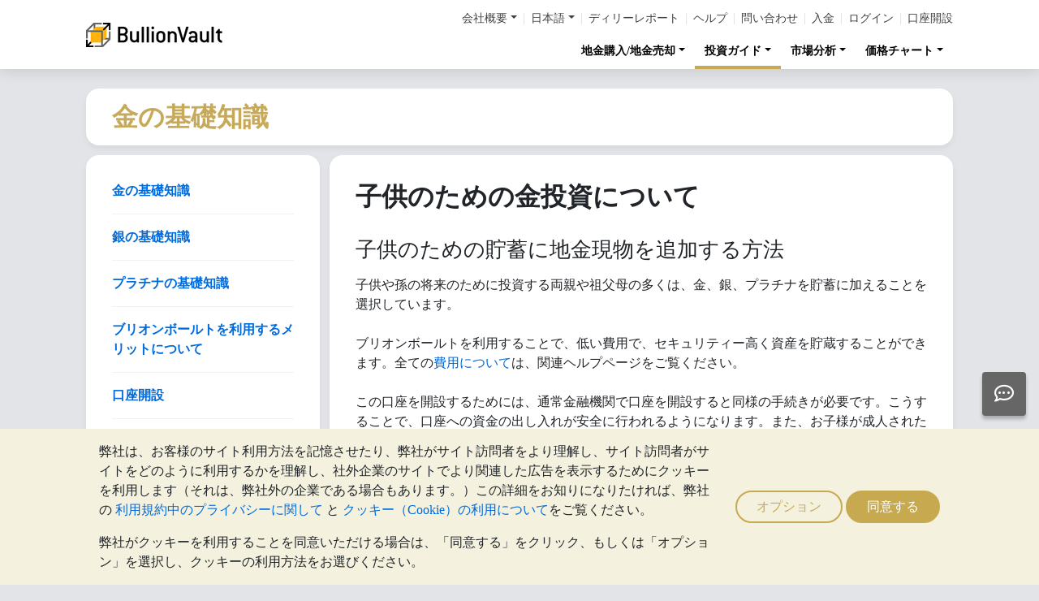

--- FILE ---
content_type: text/html;charset=UTF-8
request_url: https://gold.bullionvault.jp/gold-guide/%E5%AD%90%E4%BE%9B%E3%81%AE%E3%81%9F%E3%82%81%E3%81%AE%E9%87%91%E6%8A%95%E8%B3%87%E3%81%AB%E3%81%A4%E3%81%84%E3%81%A6
body_size: 80520
content:















<!DOCTYPE html>
<html class="webpage webpage--guide-to-bullion">
	<head><script type="text/javascript" sitemesh-keep>
	window.uetq = window.uetq || [];
	window.dataLayer = window.dataLayer || [];

	const consentNoCookiesPermissions = {
		'ad_storage': 'denied',
		'ad_user_data': 'denied',
		'ad_personalization': 'denied',
		'analytics_storage': 'denied'
	};

	const consentBVCookiesPermissions = {
		'ad_storage': 'denied',
		'ad_user_data': 'denied',
		'ad_personalization': 'denied',
		'analytics_storage': 'granted'
	};

	const consentAllCookiesPermissions = {
		'ad_storage': 'granted',
		'ad_user_data': 'granted',
		'ad_personalization': 'granted',
		'analytics_storage': 'granted'
	};

	// Explicitly push the 'ad_storage' tag to UET tag manager for consent mode
	// For some reason, passing it to the Google tag manager does not set the UET consent mode
	function uetConsentMode(consentType, grantStatus) {
		window.uetq.push('consent', consentType, { 'ad_storage': grantStatus });
	}

	// gtag function name required for consent mode, `datalayer.push('consent', ...)` does not work
	function gtag() {
		uetConsentMode(arguments[1], arguments[2]['ad_storage'])
		window.dataLayer.push(arguments);
	}

	// Initialise Google consent mode using client's saved cookie choice
	const defaultConsentPermissions = gtmGetCookie('allowThirdPartyCookies') === '1' ?
		consentAllCookiesPermissions :
		gtmGetCookie('allowPersistentCookies') === '1' ?
			consentBVCookiesPermissions :
			consentNoCookiesPermissions;

	gtag('consent', 'default', defaultConsentPermissions);

	dataLayer.push({
		'language': 'ja',
		'loggedIn': 'false'
	});

	

	function consentAllCookies() {
		gtag('consent', 'update', consentAllCookiesPermissions);
		gtmPushEvent('thirdPartyCookies', 'accept', true, 'accept_third_party_cookies');
	}

	function consentBVCookies() {
		gtag('consent', 'update', consentBVCookiesPermissions);
	}

	function consentNoCookies() {
		gtag('consent', 'update', consentNoCookiesPermissions);
	}

	function gtmGetCookie(name) {
		var match = document.cookie.match(new RegExp('(^| )' + name + '=([^;]+)'));
		if (match) return match[2];
	}

	function gtmPushEvent(category, action, label, name) {
		var eventDetails = {
			event: 'event',
			eventCategory: category,
			eventAction: action,
			eventLabel: label,
			eventName: name,
		};
		dataLayer.push(eventDetails);
	}

	if (gtmGetCookie('allowThirdPartyCookies') === '1') {
		dataLayer.push({'allowThirdPartyCookies': 'true'});
	}

	if (gtmGetCookie('allowPersistentCookies') === '1') {
		dataLayer.push({'allowFirstPartyCookies': 'true'});
	}

	
</script> 
<script sitemesh-keep>(function(w,d,s,l,i){w[l]=w[l]||[];w[l].push({'gtm.start':
	new Date().getTime(),event:'gtm.js'});var f=d.getElementsByTagName(s)[0],
	j=d.createElement(s),dl=l!='dataLayer'?'&l='+l:'';j.async=true;j.src=
	'https://www.googletagmanager.com/gtm.js?id='+i+dl;f.parentNode.insertBefore(j,f);
	})(window,document,'script','dataLayer','GTM-23RP');</script> 
<meta charset="utf-8"> 
<meta name="format-detection" content="telephone=no"> 
<meta name="viewport" content="width=device-width, initial-scale=1, minimum-scale=1"> 
<meta name="HandheldFriendly" content="true"> 
<meta name="MobileOptimized" content="width"> 
<meta http-equiv="X-UA-Compatible" content="IE=edge,chrome=1"> 
<meta name="apple-itunes-app" content="app-id=524049748"> 
<meta name="google-play-app" content="app-id=com.bullionvault.mobile"> 
<meta http-equiv="Content-Type" content="text/html; charset=UTF-8"> 
<title>子供のための金投資について | BullionVault</title> 
<meta property="og:title" content="子供のための金投資について | BullionVault"> 
<meta property="og:image" content="https://gold.bullionvault.jp/images/homepage/gold-bars-in-vault.png"> 
<meta property="og:description" content=""> 
<meta property="og:type" content="website"> 
<meta property="og:url" content="https://gold.bullionvault.jp"> 
<link rel="stylesheet preload" type="text/css" href="/css/bootstrap.4.5.3.min.css" as="style" onload="this.onload=null;this.rel='stylesheet'"> 
<link rel="preload" as="font" type="font/woff2" href="/fontawesome/webfonts/fa-solid-900.woff2" crossorigin> 
<link rel="preload" as="font" type="font/woff2" href="/fontawesome/webfonts/fa-regular-400.woff2" crossorigin> 
<link rel="preload" as="font" type="font/woff2" href="/fontawesome/webfonts/fa-brands-400.woff2" crossorigin> 
<link rel="stylesheet preload" href="/fontawesome/css/all.min.css" as="style" onload="this.onload=null;this.rel='stylesheet'">  
<link rel="stylesheet" type="text/css" media="all" href="/assets/css/bvstyles_core_RKHZR2QU.css">  
<meta name="description" content="子供のための貯蓄に地金現物を追加する方法 子供や孫の将来のために投資する両親や祖父母の多くは、金、銀、プラチナを貯蓄に加えることを選択しています。 ブリオンボールトを利用することで、低い費用で、セキュリティー高く資産を貯蔵することができます。全ての費用については、関連ヘルプページをご覧ください。 この口座を開設するためには、通常金融機関で口座を開設すると同様の手続きが必要です。こうすることで、口座への資金の出し入れが安全に行われるようになります。また、お子様が成人されたときに、金・銀・プラチナの価値を十分に享受できるように、所有権が明確になることとなります。 子供用口座の開設方法 子ども用の金地金投資口座を開設するには、次の2つの方法があります。 1. お子様の名前のみで口座を開設する"> 
<link rel="canonical" href="https://gold.bullionvault.jp/gold-guide/%E5%AD%90%E4%BE%9B%E3%81%AE%E3%81%9F%E3%82%81%E3%81%AE%E9%87%91%E6%8A%95%E8%B3%87%E3%81%AB%E3%81%A4%E3%81%84%E3%81%A6">     
<link rel="stylesheet" type="text/css" media="all" href="/assets/css/webpages/webpage--guide-to-bullion_4QHBGBHI.css"></head>
	
		<script type="text/javascript">
			referringPage = document.title.replace(/ /g, '').replace("|BullionVault", "");
			defaultReferrer = "+" + referringPage + "-JA";
		</script>
		




















	



<!-- Check the browser type in order to set 'defer' -->



<div class="webpage__notices" role="complementary" aria-label="notices">
	<div class="webpage__notices__bvchat">
		<button type="button" aria-label="Need help?" class="btn btn-primary btn-block btn-bvchat btn-bvchat__offline" id="bvchat_preload">
			<i class="fa-regular fa-comment-dots fa-xl" id="bvchat_preload_icon"></i>
			<span class="spinner-border spinner-border-sm" id="bvchat_preload_spinner" style="display: none"></span>
		</button>
	</div>
	<div class="webpage__notices__toasts">
		<div class="trustpilot-toast" style="display:none">
			<div class="trustpilot-toast__detail">
				<div class="trustpilot-toast__icon">
					<img src="/images/trustpilot-logo.png" loading="lazy" width="50.0" height="47.6" alt=""/>
				</div>
				<div class="trustpilot-toast__title">
					お客様のレビューを新たに弊社サービスを検討しているお客様のためにもお聞かせください。
				</div>
				<div class="trustpilot-toast__message">
					Trustpilotレビューサイトへお客様のレビューを書いていただければ幸いです.
				</div>
			</div>
			<div class="trustpilot-toast__actions">
				<button type="button" class="trustpilot-toast__action trustpilot-toast__action--dismiss">
					後で行う
				</button>
				<a class="trustpilot-toast__action trustpilot-toast__action--review trustpilot-toast__action--primary" href="https://jp.trustpilot.com/evaluate/bullionvault.jp">
					レビューを書く
				</a>
			</div>
		</div>
	</div>
	<div class="webpage__notices__webphone"></div>
	<div class="webpage__notices__banners">
		<div class="navigation__cookies" style="display:none">
			<div class="cookies__body">
				<div class="cookies__text">
					<p>弊社は、お客様のサイト利用方法を記憶させたり、弊社がサイト訪問者をより理解し、サイト訪問者がサイトをどのように利用するかを理解し、社外企業のサイトでより関連した広告を表示するためにクッキーを利用します（それは、弊社外の企業である場合もあります。）この詳細をお知りになりたければ、弊社の <a href="/help/terms_and_conditions.html#Privacy%20policy">利用規約中のプライバシーに関して</a> と <a href="/help/cookie_policy.html">クッキー（Cookie）の利用について</a>をご覧ください。</p>
					<p>弊社がクッキーを利用することを同意いただける場合は、「同意する」をクリック、もしくは「オプション」を選択し、クッキーの利用方法をお選びください。</p>
				</div>
				<div class="cookies__buttons">
					<button class="btn btn-default" data-toggle="modal" data-target="#modal-cookieprefs">オプション</button>
					<button class="btn btn-primary" onclick="webpageCookies.acceptAllCookies()">同意する</button>
				</div>
			</div>
			<script src="/javascript/generated_android_smartapp_banner.js" defer="true"></script>
		</div>
	</div>
</div>

	<header class="webpage__navigation hidden-print">
		<div class="navigation__banners">
			
			
			
		</div>
		<nav class="navigation__content">
			<a href="/" class="navigation__brand"><img src="/images/bv-logo-nav.png" alt="Gold.BullionVault.jp" width="168" height="30" /></a>
			<div class="navigation__menu navbar-collapse collapse" id="navbarToggler" role="presentation">
				<div class="navigation__menus navigation__menus--logged-out">
					<div class="logged-out">
						<ul class="navigation__menu__secondary">
							<li>
								<div class="btn-group secondary__menu">
									<button type="button" id="loggedOutAboutToggle" aria-controls="loggedOutAboutMenu" class="btn dropdown-toggle" data-toggle="dropdown" data-hover="dropdown">会社概要</button>
									<ul class="dropdown-menu" id="loggedOutAboutMenu" aria-labelledby="loggedOutAboutToggle">
										<li><a href="/help/FAQs/FAQs_aboutUs.html" class="dropdown-item">ブリオンボールトについて</a></li>
										<li><a href="/about-us/in-the-press" class="dropdown-item">最新ニュース</a></li>
										<li><a href="/reviews.do" class="dropdown-item">お客様の声</a></li>
									</ul>
								</div>
							</li>
							<li>
								<div class="btn-group secondary__menu">
									<button type="button" id="loggedOutLanguageToggle" aria-controls="loggedOutLanguageMenu" class="btn dropdown-toggle" data-toggle="dropdown" data-hover="dropdown">日本語</button>
									<ul class="dropdown-menu" id="loggedOutLanguageMenu">
										
											<li>
												<a lang="en" href="https://www.bullionvault.com" class="dropdown-item">
													English
												</a>
											</li>
										
											<li>
												<a lang="en-GB" href="https://www.bullionvault.co.uk" class="dropdown-item">
													English (UK)
												</a>
											</li>
										
											<li>
												<a lang="de" href="https://gold.bullionvault.de" class="dropdown-item">
													Deutsch
												</a>
											</li>
										
											<li>
												<a lang="es" href="https://oro.bullionvault.es" class="dropdown-item">
													Español
												</a>
											</li>
										
											<li>
												<a lang="fr-FR" href="https://or.bullionvault.fr" class="dropdown-item">
													Français
												</a>
											</li>
										
											<li>
												<a lang="it" href="https://oro.bullionvault.it" class="dropdown-item">
													Italiano
												</a>
											</li>
										
											<li>
												<a lang="pl" href="https://zloto.bullionvault.pl" class="dropdown-item">
													Polski
												</a>
											</li>
										
											<li>
												<a lang="ja" href="https://gold.bullionvault.jp" class="dropdown-item">
													日本語
												</a>
											</li>
										
											<li>
												<a lang="zh-Hans" href="https://zh-hans.bullionvault.com" class="dropdown-item">
													简体中文
												</a>
											</li>
										
											<li>
												<a lang="zh-Hant" href="https://zh-hant.bullionvault.com" class="dropdown-item">
													繁體中文
												</a>
											</li>
										
									</ul>
								</div>
							</li>
							<li><a href="/audit.do">ディリーレポート</a></li>
							<li><a href="/help/getting_started_steps.html">ヘルプ</a></li>
							<li><a href="/help/contact_BV.html">問い合わせ</a></li>
							<li><a href="/deposit-funds.do">入金</a></li>
							<li class="secondary__login"><a href="https://gold.bullionvault.jp/secure/login.do">ログイン</a></li>
							<li class="secondary__registration"><a href="https://gold.bullionvault.jp/secure/registration.do" data-tracking-id="header">口座開設</a></li>
						</ul>
						<ul class="navigation__menu__primary">
							
								
								
									<li aria-labelledby="loggedOutMarketsToggle">
										<div class="btn-group">
											<button type="button" id="loggedOutMarketsToggle" aria-controls="loggedOutMarketsMenu" class="btn btn-navigation-menu dropdown-toggle " data-toggle="dropdown" data-hover="dropdown">地金購入/地金売却</button>
											<ul class="dropdown-menu" id="loggedOutMarketsMenu" aria-labelledby="loggedOutMarketsToggle">
												<li><a href="/order-board.do" class="dropdown-item ">トレーディングボード</a></li>
												<li><a href="/daily-price.do" class="dropdown-item ">LBMA金・銀・プラチナ・パラジウム価格の注文</a></li>
											</ul>
										</div>
									</li>
								
							
							<li aria-labelledby="loggedOutInvestmentToggle">
								<div class="btn-group">
									<button type="button" id="loggedOutInvestmentToggle" aria-controls="loggedOutInvestmentMenu" class="btn btn-navigation-menu dropdown-toggle selected" data-toggle="dropdown" data-hover="dropdown">投資ガイド</button>
									<ul class="dropdown-menu" id="loggedOutInvestmentMenu" aria-labelledby="loggedOutInvestmentToggle">
										<li><a href="/gold-guide/%E7%9B%AE%E6%AC%A1" class="dropdown-item selected">金の基礎知識</a></li>
										
											
											
												<li><a href="/gold-guide/金（ゴールド）" class="dropdown-item dropdown-item--nested">金（ゴールド）</a></li>
											
										
											
											
												<li><a href="/gold-guide/buy-gold-bullion" class="dropdown-item dropdown-item--nested">オンラインで金地金を購入</a></li>
											
										
											
											
										
											
											
												<li><a href="/gold-guide/資産分散のメリット：金融資産の保険として金を購入" class="dropdown-item dropdown-item--nested">金融資産の保険として金を購入</a></li>
											
										
											
											
												<li><a href="/gold-guide/米国と英国の主要資産の年間収益率比較" class="dropdown-item dropdown-item--nested">主要資産の年間収益率を比較</a></li>
											
										
										<li><a href="/silver-guide/%E7%9B%AE%E6%AC%A1" class="dropdown-item ">銀の基礎知識</a></li>
										<li><a href="/silver-guide/buy-silver-bullion" class="dropdown-item dropdown-item--nested">オンラインで銀地金を購入</a></li>
										
										<li><a href="/platinum-guide/%E7%9B%AE%E6%AC%A1" class="dropdown-item ">プラチナの基礎知識</a></li>
										
											
											
												<li>
													<a href="/platinum-guide/プラチナ地金購入" class="dropdown-item dropdown-item--nested">
														プラチナ地金購入
													</a>
												</li>
											
										
											
											
												<li>
													<a href="/platinum-guide/プラチナ投資" class="dropdown-item dropdown-item--nested">
														プラチナ投資について
													</a>
												</li>
											
										
									</ul>
								</div>
							</li>
							
								<li aria-labelledby="loggedOutAnalysisToggle">
									<div class="btn-group">
										<button type="button" id="loggedOutAnalysisToggle" aria-controls="loggedOutAnalysisMenu" class="btn btn-navigation-menu dropdown-toggle " data-toggle="dropdown" data-hover="dropdown">市場分析</button>
										<ul class="dropdown-menu" id="loggedOutAnalysisMenu" aria-labelledby="loggedOutAnalysisToggle">
											<li><a href="/ゴールドニュース" class="dropdown-item ">金関連ニュース記事</a></li>
											
												
												
													<li><a href="/ゴールドニュース/gold_price_news" class="dropdown-item dropdown-item--nested">金価格ニュース</a></li>
												
											
												
												
													<li><a href="/ゴールドニュース" class="dropdown-item dropdown-item--nested">市場分析</a></li>
												
											
												
												
													<li><a href="/ゴールドニュース/gold_supply_demand_news" class="dropdown-item dropdown-item--nested">金市場の需要/供給ニュース</a></li>
												
											
												
												
													<li><a href="/ゴールドニュース/analysis" class="dropdown-item dropdown-item--nested">金・銀投資家インデックス</a></li>
												
											
												
												
													<li><a href="/ゴールドニュース/infographics" class="dropdown-item dropdown-item--nested">金のインフォグラフィックス</a></li>
												
											
										</ul>
									</div>
								</li>
							
							<li aria-labelledby="loggedOutChartToggle">
								<div class="btn-group">
									<button type="button" id="loggedOutChartToggle" aria-controls="loggedOutChartMenu" class="btn btn-navigation-menu dropdown-toggle " data-toggle="dropdown" data-hover="dropdown">価格チャート</button>
									<ul class="dropdown-menu dropdown-menu-right" id="loggedOutChartMenu" aria-labelledby="loggedOutChartToggle">
										<li><a href="/金-価格-チャート.do" class="dropdown-item " onclick="showChart('/金-価格-チャート.do'); return false">金地金価格</a></li>
										<li><a href="/銀-価格-チャート.do" class="dropdown-item " onclick="showChart('/銀-価格-チャート.do'); return false">銀地金価格</a></li>
										<li><a href="/プラチナ-価格-チャート.do" class="dropdown-item " onclick="showChart('/プラチナ-価格-チャート.do'); return false">プラチナ価格</a></li>
										<li><a href="/パラジウム-価格-チャート.do" class="dropdown-item " onclick="showChart('/パラジウム-価格-チャート.do'); return false">パラジウム価格</a></li>
										<li><a href="/price-alerts.do" class="dropdown-item " >価格アラート</a></li>
									</ul>
								</div>
							</li>
						</ul>
					</div>
					<div class="logged-in">
						<ul class="navigation__menu__secondary">
							<li aria-labelledby="loggedInLanguageToggle">
								<div class="btn-group secondary__menu">
									<button type="button" id="loggedInLanguageToggle" aria-controls="loggedInLanguageMenu" class="btn dropdown-toggle" data-toggle="dropdown" data-hover="dropdown">日本語</button>
									<ul class="dropdown-menu" id="loggedInLanguageMenu" aria-labelledby="loggedInLanguageToggle">
										
											<li>
												<a lang="en" href="https://www.bullionvault.com" class="dropdown-item">
													English
												</a>
											</li>
										
											<li>
												<a lang="en-GB" href="https://www.bullionvault.co.uk" class="dropdown-item">
													English (UK)
												</a>
											</li>
										
											<li>
												<a lang="de" href="https://gold.bullionvault.de" class="dropdown-item">
													Deutsch
												</a>
											</li>
										
											<li>
												<a lang="es" href="https://oro.bullionvault.es" class="dropdown-item">
													Español
												</a>
											</li>
										
											<li>
												<a lang="fr-FR" href="https://or.bullionvault.fr" class="dropdown-item">
													Français
												</a>
											</li>
										
											<li>
												<a lang="it" href="https://oro.bullionvault.it" class="dropdown-item">
													Italiano
												</a>
											</li>
										
											<li>
												<a lang="pl" href="https://zloto.bullionvault.pl" class="dropdown-item">
													Polski
												</a>
											</li>
										
											<li>
												<a lang="ja" href="https://gold.bullionvault.jp" class="dropdown-item">
													日本語
												</a>
											</li>
										
											<li>
												<a lang="zh-Hans" href="https://zh-hans.bullionvault.com" class="dropdown-item">
													简体中文
												</a>
											</li>
										
											<li>
												<a lang="zh-Hant" href="https://zh-hant.bullionvault.com" class="dropdown-item">
													繁體中文
												</a>
											</li>
										
									</ul>
								</div>
							</li>
							<li><a href="/audit.do">ディリーレポート</a></li>
							<li><a href="/help/getting_started_steps.html">ヘルプ</a></li>
							<li><a href="/help/contact_BV.html">問い合わせ</a></li>
							<li><a href="/secure/deposit-funds.do">入金</a></li>
							<li class="secondary__logout">
								<form action="/secure/logout.do" method="POST" cssClass="form">
									<button type="submit" class="btn btn--logout">ログアウト</button>
								</form>
							</li>
						</ul>
						<ul class="navigation__menu__primary">
							<li aria-labelledby="loggedInAccountToggle">
								<div class="btn-group">
									<button type="button" id="loggedInAccountToggle" aria-controls="loggedInAccountMenu" class="btn btn-navigation-menu dropdown-toggle " data-toggle="dropdown" data-hover="dropdown">口座</button>
									<ul class="dropdown-menu" id="loggedInAccountMenu" aria-labelledby="loggedInAccountToggle">
										<li><a href="/secure/balance.do" class="dropdown-item ">口座残高</a></li>
										<li><a href="/secure/deposit-funds.do" class="dropdown-item ">入金</a></li>
										<li><a href="/secure/withdraw-funds.do" class="dropdown-item ">引き出し</a></li>
										
										<li><a href="/secure/withdraw-bars.do" class="dropdown-item ">100gの金地金を引き出す</a></li>
										
										<li><a href="/secure/reserve-bars.do" class="dropdown-item ">特定地金個人登録</a></li>
										<li><a href="/secure/validation.do" class="dropdown-item ">本人確認手続き</a></li>
										<li><a href="/secure/documents.do" class="dropdown-item ">書類</a></li>
										<li><a href="/secure/settings.do" class="dropdown-item ">設定</a></li>
									</ul>
								</div>
							</li>
							<li aria-labelledby="loggedInHistoryToggle">
								<div class="btn-group">
									<button type="button" id="loggedInHistoryToggle" aria-controls="loggedInHistoryMenu" class="btn btn-navigation-menu dropdown-toggle " data-toggle="dropdown" data-hover="dropdown">取引履歴</button>
									<ul class="dropdown-menu" id="loggedInHistoryMenu" aria-labelledby="loggedInHistoryToggle">
										<li><a href="/secure/orders.do" class="dropdown-item ">注文</a></li>
										<li><a href="/secure/statement.do" class="dropdown-item ">口座明細</a></li>
										<li><a href="/secure/deposits-and-withdrawals.do" class="dropdown-item ">入金と引き出し</a></li>
										
											<li><a href="/secure/profit-and-loss.do" class="dropdown-item ">損益計算ツール</a></li>
										
										
											<li><a href="/secure/gold-bar-withdrawals.do" class="dropdown-item ">100gの金地金の引き出し</a></li>
										
										<li><a href="/secure/referrals.do" class="dropdown-item ">アフィリエイト･プログラム</a></li>
										
										<li><a id="annualSalesReportHistory" href="/secure/annual-sales-report.do" class="dropdown-item " style="display: none">Annual sales report</a></li>
									</ul>
								</div>
							</li>
							<li aria-labelledby="loggedInMarketsToggle">
								<div class="btn-group">
									<button type="button" id="loggedInMarketsToggle" aria-controls="loggedInMarketsMenu" class="btn btn-navigation-menu dropdown-toggle " data-toggle="dropdown" data-hover="dropdown">地金購入/地金売却</button>
									<ul class="dropdown-menu" id="loggedInMarketsMenu" aria-labelledby="loggedInMarketsToggle">
										
											
											
												<li><a href="/secure/order-board.do" class="dropdown-item ">トレーディングボード</a></li>
												<li><a href="/secure/daily-price.do" class="dropdown-item ">LBMA金・銀・プラチナ・パラジウム価格の注文</a></li>
											
										
									</ul>
								</div>
							</li>
							<li aria-labelledby="loggedInInvestmentToggle">
								<div class="btn-group">
									<button type="button" id="loggedInInvestmentToggle" aria-controls="loggedInInvestmentMenu" class="btn btn-navigation-menu dropdown-toggle selected" data-toggle="dropdown" data-hover="dropdown">投資ガイド</button>
									<ul class="dropdown-menu" id="loggedInInvestmentMenu" aria-labelledby="loggedInInvestmentToggle">
										<li><a href="/gold-guide/%E7%9B%AE%E6%AC%A1" class="dropdown-item selected">金の基礎知識</a></li>
										
											
											
												<li><a href="/gold-guide/金（ゴールド）" class="dropdown-item dropdown-item--nested">金（ゴールド）</a></li>
											
										
											
											
												<li><a href="/gold-guide/buy-gold-bullion" class="dropdown-item dropdown-item--nested">オンラインで金地金を購入</a></li>
											
										
											
											
										
											
											
												<li><a href="/gold-guide/資産分散のメリット：金融資産の保険として金を購入" class="dropdown-item dropdown-item--nested">金融資産の保険として金を購入</a></li>
											
										
											
											
												<li><a href="/gold-guide/米国と英国の主要資産の年間収益率比較" class="dropdown-item dropdown-item--nested">主要資産の年間収益率を比較</a></li>
											
										
										<li><a href="/silver-guide/%E7%9B%AE%E6%AC%A1" class="dropdown-item ">銀の基礎知識</a></li>
										<li><a href="/silver-guide/buy-silver-bullion" class="dropdown-item dropdown-item--nested">オンラインで銀地金を購入</a></li>
										<li><a href="/platinum-guide/%E7%9B%AE%E6%AC%A1" class="dropdown-item ">プラチナの基礎知識</a></li>
										<li><a href="/platinum-guide/プラチナ地金購入" class="dropdown-item dropdown-item--nested">プラチナ地金購入</a></li>
									</ul>
								</div>
							</li>
							
								<li aria-labelledby="loggedInAnalysisToggle">
									<div class="btn-group">
										<button type="button" id="loggedInAnalysisToggle" aria-controls="loggedInAnalysisMenu" class="btn btn-navigation-menu dropdown-toggle " data-toggle="dropdown" data-hover="dropdown">市場分析</button>
										<ul class="dropdown-menu" id="loggedInAnalysisMenu" aria-labelledby="loggedInAnalysisToggle">
											<li><a href="/ゴールドニュース" class="dropdown-item ">金関連ニュース記事</a></li>
											
												
												
													<li><a href="/ゴールドニュース/gold_price_news" class="dropdown-item dropdown-item--nested">金価格ニュース</a></li>
												
											
												
												
													<li><a href="/ゴールドニュース" class="dropdown-item dropdown-item--nested">市場分析</a></li>
												
											
												
												
													<li><a href="/ゴールドニュース/gold_supply_demand_news" class="dropdown-item dropdown-item--nested">金市場の需要/供給ニュース</a></li>
												
											
												
												
													<li><a href="/ゴールドニュース/analysis" class="dropdown-item dropdown-item--nested">金・銀投資家インデックス</a></li>
												
											
												
												
													<li><a href="/ゴールドニュース/infographics" class="dropdown-item dropdown-item--nested">金のインフォグラフィックス</a></li>
												
											
										</ul>
									</div>
								</li>
							
							<li aria-labelledby="loggedInChartToggle">
								<div class="btn-group">
									<button type="button" id="loggedInChartToggle" aria-controls="loggedInChartMenu" class="btn btn-navigation-menu dropdown-toggle " data-toggle="dropdown" data-hover="dropdown">価格チャート</button>
									<ul class="dropdown-menu dropdown-menu-right" id="loggedInChartMenu" aria-labelledby="loggedInChartToggle">
										<li><a href="/金-価格-チャート.do" class="dropdown-item " onclick="showChart('/金-価格-チャート.do'); return false">金地金価格</a></li>
										<li><a href="/銀-価格-チャート.do" class="dropdown-item " onclick="showChart('/銀-価格-チャート.do'); return false">銀地金価格</a></li>
										<li><a href="/プラチナ-価格-チャート.do" class="dropdown-item " onclick="showChart('/プラチナ-価格-チャート.do'); return false">プラチナ価格</a></li>
										<li><a href="/パラジウム-価格-チャート.do" class="dropdown-item " onclick="showChart('/パラジウム-価格-チャート.do'); return false">パラジウム価格</a></li>
										<li><a href="/secure/price-alerts.do" class="dropdown-item " >価格アラート</a></li>
									</ul>
								</div>
							</li>
						</ul>
					</div>
				</div>
			</div>
			<div class="navigation__buttons">
				
				
				<a href="/金-価格-チャート.do" class="navigation__button" title="価格チャート" aria-label="価格チャート">
					<span class="navigation__button__icon" role="presentation">
						<i class="fa-light fa-chart-line-up" role="presentation"></i>
					</span>

					
				</a>
				
				
				<a href="/secure/balance.do" class="navigation__button" title="口座" aria-label="口座">
					<span class="navigation__button__icon" role="none">
						<i class="fa-light fa-user" role="presentation"></i>
					</span>
					
				</a>
				
				
				<button class="navigation__button" type="button" data-toggle="collapse" data-target="#navbarToggler" title="メニュー" aria-label="メニュー" aria-controls="navbarToggler">
					<span class="navigation__button__icon" role="presentation">
						<i class="fa-light fa-bars" role="presentation"></i>
					</span>
					
				</button>
			</div>
		</nav>
	</header>


		

















	<div class="webpage__header webpage__header--separate">
		<div class="webpage__header__body">
			
				
				
					<div class="webpage__header__title">金の基礎知識</div>
				
			
			<div class="webpage__header__actions">
				
				
				<button class="navbar-toggler" type="button" data-toggle="collapse" data-target="#guide_to_bullion__menu" aria-controls="guide_to_bullion__menu" aria-expanded="false" aria-label="Toggle navigation">
					<i class="fas fa-fw fa-bars"></i>
				</button>
			</div>
			
			
			
		</div>
	</div>


		











<main class="webpage__content  webpage__content--sidebar-l">
	
			<div class="card card--guide-to-bullion-sidebar navbar-collapse collapse" id="guide_to_bullion__menu">
				<div class="card-body">
					<div >
						 
        <div id="block-bvtheme-leftnavmenug2g"> 
         <div>
          <div id="sideBar"> 
           <div id="navigation"> 
            <ul> 
             <li><strong><a class="wikipage" href="https://gold.bullionvault.jp/gold-guide/%E9%87%91%E6%8A%95%E8%B3%87%E5%AE%B6%E3%81%AE%E3%83%81%E3%82%A7%E3%83%83%E3%82%AF%E3%83%AA%E3%82%B9%E3%83%88">金の基礎知識 </a></strong></li> 
             <li><a href="https://gold.bullionvault.jp/silver-guide/buy-silver-bullion" target="_blank"><strong>銀の基礎知識</strong></a></li> 
             <li><a href="https://gold.bullionvault.jp/platinum-guide/%E3%83%97%E3%83%A9%E3%83%81%E3%83%8A%E5%9C%B0%E9%87%91%E8%B3%BC%E5%85%A5" target="_blank"><strong>プラチナの基礎知識</strong></a></li> 
             <li><strong><a href="https://gold.bullionvault.jp/help/FAQs/FAQs_whyBV.html" target="_blank">ブリオンボールトを利用するメリットについて</a></strong></li> 
             <li><strong><a class="external" href="https://gold.bullionvault.jp/secure/registration.do" rel="nofollow">口座開設</a></strong></li> 
             <li> 
              <ul> 
               <li><strong><a class="wikipage" href="https://gold.bullionvault.jp/gold-guide/%E7%9B%AE%E6%AC%A1">記事</a>&nbsp;</strong></li> 
               <li><a href="https://gold.bullionvault.jp/gold-guide/%E9%87%91%EF%BC%88%E3%82%B4%E3%83%BC%E3%83%AB%E3%83%89%EF%BC%89" target="_blank">金（ゴールド）</a></li> 
               <li><a href="https://gold.bullionvault.jp/silver-guide/%E9%8A%80%EF%BC%88%E3%82%B7%E3%83%AB%E3%83%90%E3%83%BC%EF%BC%89">銀（シルバー）</a></li> 
               <li><a href="https://gold.bullionvault.jp/gold-guide/bullionvault%E3%81%AB%E3%81%8A%E3%81%91%E3%82%8B%E9%87%91%E5%9C%B0%E9%87%91%E8%B3%BC%E5%85%A5" target="_blank">金地金購入</a></li> 
               <li><a href="https://gold.bullionvault.jp/gold-guide/buy-gold-bullion" target="_blank">オンラインで金地金を購入</a></li> 
               <li><a href="https://gold.bullionvault.jp/gold-guide/%E9%87%91%E3%81%AE%E6%8A%95%E8%B3%87%E3%81%AB%E3%81%A4%E3%81%84%E3%81%A6" target="_blank">金の投資について</a></li> 
               <li><a href="https://gold.bullionvault.jp/%E9%87%91-%E4%BE%A1%E6%A0%BC-%E3%83%81%E3%83%A3%E3%83%BC%E3%83%88.do" target="_blank">金価格</a></li> 
               <li><a href="https://gold.bullionvault.jp/silver-guide/%E9%8A%80%E5%9C%B0%E9%87%91%E8%B3%BC%E5%85%A5" target="_blank">銀地金購入</a></li> 
               <li><a href="https://gold.bullionvault.jp/silver-guide/buy-silver-bullion" target="_blank">オンラインで銀地金を購入</a></li> 
              </ul> </li> 
             <li><strong style="line-height: 1.231;"><a class="wikipage" href="https://gold.bullionvault.jp/gold-guide/%E7%9B%AE%E6%AC%A1">金の基礎知識のリスト</a></strong></li> 
             <li><a href="https://gold.bullionvault.jp/silver-guide/%E7%9B%AE%E6%AC%A1" target="_blank"><b>銀の基礎知識のリスト</b></a></li> 
             <li><a href="https://gold.bullionvault.jp/platinum-guide/%E7%9B%AE%E6%AC%A1" target="_blank"><b>プラチナの基礎知識のリスト</b></a></li> 
            </ul> 
           </div> 
          </div> 
         </div> 
        </div> 
       
					</div>
				</div>
			</div>
			<div class="cards">
				<div class="card card--guide-to-bullion-contents">
					<div class="card-body">
						 
       <div id="middle"> 
        <div data-drupal-messages-fallback class="hidden"></div>
        <div id="block-bvtheme-mainpagecontent"> 
         <article class="guide-to-gold-article is-promoted full clearfix"> 
          <div class="row"> 
           <div class="col-xs-12"> 
            <h1 class="page__title title left" id="page-title">子供のための金投資について</h1> 
           </div> 
          </div> 
          <div class="content"> 
           <div>
            <h3>子供のための貯蓄に地金現物を追加する方法</h3> 
            <p>子供や孫の将来のために投資する両親や祖父母の多くは、金、銀、プラチナを貯蓄に加えることを選択しています。<br> &nbsp;<br> ブリオンボールトを利用することで、低い費用で、セキュリティー高く資産を貯蔵することができます。全ての<a href="https://gold.bullionvault.jp/help/tariff.html" target="_blank">費用について</a>は、関連ヘルプページをご覧ください。<br> &nbsp;<br> この口座を開設するためには、通常金融機関で口座を開設すると同様の手続きが必要です。こうすることで、口座への資金の出し入れが安全に行われるようになります。また、お子様が成人されたときに、金・銀・プラチナの価値を十分に享受できるように、所有権が明確になることとなります。<br> &nbsp;</p> 
            <h3>子供用口座の開設方法</h3> 
            <p>&nbsp;子ども用の金地金投資口座を開設するには、次の2つの方法があります。<br> &nbsp;<br> 1. お子様の名前のみで口座を開設する</p> 
            <p>子供が責任を持てる年齢になるまで、子供のために口座を管理します。このためには、ブリオンボールト口座の本人確認手続きを下記の書類で行う必要があります。</p> 
            <ul> 
             <li>子供の名前で開設されている銀行口座の銀行口座明細書（登録されている住所が明記されているもの）。</li> 
             <li>子供の写真付き身分証明書（例：パスポート、もしくは出生証明書と他の書類を組み合わせたもの）。</li> 
            </ul> 
            <p>また、口座を管理する大人の方は、身分証明書、住所証明書、お子さまに代わって口座を管理する権限があることを宣言する書類を提出していただきます。<br> &nbsp;<br> 入金はすべてお子さまの銀行口座から行ってください。出金は、同じ銀行口座に戻されます。<br> &nbsp;<br> 2. お子さまとの共同口座開設</p> 
            <p>現在はもちろん、お子さまが18歳になった後も、お子さまの口座を管理することができます。また、2人の名義人はそれぞれ口座で独自に取引を行うことができます。<br> &nbsp;<br> この口座を開設するには、次の書類を提出いただきます。</p> 
            <ul> 
             <li>ご本人とお子さまの共同名義の銀行口座の明細書（ご本人の居住地が記載されているもの）。</li> 
             <li>共同名義人の方のそれぞれの身分証明書。</li> 
            </ul> 
            <p>全ての送金は、ブリオンボールト口座とこの共同銀行口座の間でのみで行われます。<br> &nbsp;<br> どちらの方法を選択しても、資金を送金する銀行口座の所有者は、ブリオンボールト口座の所有者と同じであることを理解ください。子供のために保管されている貴金属の完全な法的所有権が適切に維持されるように、この銀行口座に何らかの変更がされた場合は、弊社に通知ください。<br> &nbsp;<br> ブリオンボールトの顧客サポートチームは、月曜日から金曜日の午前9時から午後8時30分（英国）、午後6時から午前2時半（日本時間）まで、Eメール、ライブチャット、もしくは電話で対応しています。<br> &nbsp;<br> ブリオンボールト口座の本人確認手続きが終了すると、資金を送金し、子供用の貴金属現物を購入することができます。この金地金は、ロンドン、シンガポール、チューリッヒなど世界5箇所の金地金専門保管場所で安全に保管されます。<br> &nbsp;<br> 金地金の購入については、お取引銀行で定期的に送金を行い、ブリオンボールト口座の設定、自動購入機能の設定をオンにすることで、プロセスを自動化することもできます。</p> 
            <h3>子供のための金投資についてのFAQs</h3> 
            <div class="accordion" itemscope> 
             <div class="accordion-option" itemprop="mainEntity" itemscope itemtype="https://schema.org/Question">
              <button aria-controls="faq-1-body" aria-expanded="true" class="collapsed" data-toggle="collapse" href="#faq-1-body" id="faq-1" itemprop="name" role="button">金地金現物を所有するためには何歳以上でなければならないのですか？</button> 
              <div aria-labelledby="faq-1" class="collapse" id="faq-1-body" itemprop="acceptedAnswer" itemscope itemtype="https://schema.org/Answer" role="tabpanel"> 
               <div itemprop="text"> 
                <p>国によって、株式や不動産を所有できる年齢は異なりますが、通常、金は何歳からでも投資することができます。それは、金貨、地金、宝飾品、あるいはより安全に低い費用で専門の保管場所に保管されている金地金現物を保有するブリオンボールトの方法においてもです。</p> 
                <p>ブリオンボールトでは、18歳未満の子供が金、銀、プラチナを購入するための口座を開設することができます。その際、法的保護者が身分証明書を提出し、子供が十分に管理できる年齢になるまで管理を行う必要があります。</p> 
               </div> 
              </div> 
             </div> 
             <div class="accordion-option" itemprop="mainEntity" itemscope itemtype="https://schema.org/Question">
              <button aria-controls="faq-2-body" aria-expanded="true" class="collapsed" data-toggle="collapse" href="#faq-2-body" id="faq-2" itemprop="name" role="button">自分の子供のために金を買うことができますか？</button> 
              <div aria-labelledby="faq-2" class="collapse" id="faq-2-body" itemprop="acceptedAnswer" itemscope itemtype="https://schema.org/Answer" role="tabpanel"> 
               <div itemprop="text"> 
                <p>子供のために金を購入する場合、金貨、金地金、宝飾品で購入することもできますが、安全性と低い費用を考慮すると、専門の保管場所で保管されている現物の金地金を購入することもできます。</p> 
                <p>子供用の金口座を開設する際には、口座名義人を明確にしておくことが重要です。そうすることで、子供が成人した際に、購入した金の価値を最大限に享受することができるからです。</p> 
               </div> 
              </div> 
             </div> 
             <div class="accordion-option" itemprop="mainEntity" itemscope itemtype="https://schema.org/Question">
              <button aria-controls="faq-3-body" aria-expanded="true" class="collapsed" data-toggle="collapse" href="#faq-3-body" id="faq-3" itemprop="name" role="button">成人していない子供も金を保有できますか？</button> 
              <div aria-labelledby="faq-3" class="collapse" id="faq-3-body" itemprop="acceptedAnswer" itemscope itemtype="https://schema.org/Answer" role="tabpanel"> 
               <div itemprop="text"> 
                <p>未成年者が株式を売買したり、不動産を所有したりできるかどうかは国によって異なりますが、金貨、延べ棒、宝飾品、あるいは安全性と費用を考慮して専門の保管場所で貯蔵されている金地金現物に投資することは、通常合法的に認められています。</p> 
                <p>子供のために金口座を開設する際には、口座名義人を明確にしておくことが重要です。そうすることで、子供が成人したときに、購入した金の価値を十分に享受することができます。</p> 
               </div> 
              </div> 
             </div> 
             <div class="accordion-option" itemprop="mainEntity" itemscope itemtype="https://schema.org/Question">
              <button aria-controls="faq-4-body" aria-expanded="true" class="collapsed" data-toggle="collapse" href="#faq-4-body" id="faq-4" itemprop="name" role="button">金投資は孫の世代にとっても良い投資でしょうか？</button> 
              <div aria-labelledby="faq-4" class="collapse" id="faq-4-body" itemprop="acceptedAnswer" itemscope itemtype="https://schema.org/Answer" role="tabpanel"> 
               <div itemprop="text"> 
                <p>金は、他の投資のパフォーマンスが悪い際に良い傾向があります。そのため、お孫さんのために金を購入することは、お孫さんのために行う分散された長期投資の一部として、リスクを軽減するために良いアイデアと言えます。</p> 
                <p>アナリストやアドバイザーの中には、金への投資は収益や利息がないので良くないと考える人もいます。しかし、金地金は、バランスのとれたポートフォリオの一部として、リスクをヘッジするための優れた代替投資として広く認識されています。</p> 
               </div> 
              </div> 
             </div> 
             <div class="accordion-option" itemprop="mainEntity" itemscope itemtype="https://schema.org/Question">
              <button aria-controls="faq-5-body" aria-expanded="true" class="collapsed" data-toggle="collapse" href="#faq-5-body" id="faq-5" itemprop="name" role="button">GodsonやGoddaugherなどのために金投資はできますか？</button> 
              <div aria-labelledby="faq-5" class="collapse" id="faq-5-body" itemprop="acceptedAnswer" itemscope itemtype="https://schema.org/Answer" role="tabpanel"> 
               <div itemprop="text"> 
                <p>金を友人や家族（名付け子を含む）に贈る場合は、金貨や小さな金地金、あるいは安全性や費用を考慮して、専門の保管場所で保管されている投資用地金現物を贈ることができます。</p> 
                <p>Godson（名付け子）やGoddaughter（名付け娘）のために金地金を投資する前に、彼らの法的保護者にどのように投資するのが最善かを確認することをお勧めします。例えば、ブリオンボールトで金地金を投資するために子供の口座を開設する場合、子供は両親と共同で所有している銀行口座を持っている必要があります。</p> 
               </div> 
              </div> 
             </div> 
             <div class="accordion-option" itemprop="mainEntity" itemscope itemtype="https://schema.org/Question">
              <button aria-controls="faq-6-body" aria-expanded="true" class="collapsed" data-toggle="collapse" href="#faq-6-body" id="faq-6" itemprop="name" role="button">金地金をプレゼントとして贈ることはできますか？</button> 
              <div aria-labelledby="faq-6" class="collapse" id="faq-6-body" itemprop="acceptedAnswer" itemscope itemtype="https://schema.org/Answer" role="tabpanel"> 
               <div itemprop="text"> 
                <p>金を友人や家族に贈る際には、金貨や小さな金地金、あるいは安全性や費用を考慮して、専門の保管場所で貯蔵されている金地金を贈ることができます。金地金、現金、またはその他の資産を贈与する場合は、税法に沿って行わなければならないため、税金の基準値や許容範囲を確認してください。</p> 
               </div> 
              </div> 
             </div> 
            </div> 
           </div> 
          </div> 
         </article> 
        </div> 
       </div> 
      
						<div class="d-block d-sm-none footer-trustpilot">
							
						</div>
					</div>
				</div>
				


<div class="card card--account-flow">
	<div class="card-body">
		<div class="account-flows">
			<div class="account-flow">
				<img class="account-flow__img" src="/images/homepage/hp_account_1.png" alt="" />
				<p>口座開設</p>
				<p>無料で提供される資産と資金でサービスをお試しください。</p>
			</div>
			<div class="account-flow">
				<img class="account-flow__img" src="/images/homepage/hp_account_2.png" alt="" />
				<p>資金送金</p>
				<p>ブリオンボールト顧客口座へ資金を送金ください。</p>
			</div>
			<div class="account-flow">
				<img class="account-flow__img" src="/images/homepage/hp_account_3.png" alt="" />
				<p>金・銀・プラチナ・パラジウム地金を購入</p>
				<p>ご希望の保管場所を選択し、リアルタイム価格で購入ください。</p>
			</div>
			<div class="account-flow">
				<img class="account-flow__img" src="/images/homepage/hp_account_4.png" alt="" />
				<p>本人確認手続き</p>
				<p>身分証明書と銀行口座を確認できる書類をアップロードください。</p>
			</div>
		</div>
		<a href="/secure/registration.do" class="btn btn-primary btn-lg" data-tracking-id="four-steps">口座開設</a>
	</div>
</div>

			</div>
		

	<script type="text/javascript">
		const locale = 'ja';
		const onlineTitle = "ライブサポート";
		const offlineTitle = "ライブサポート停止中";
		window.BVChat = {
			locale: 'ja',
			baseUrl: 'https://livechat.bullionvault.com',
        }
	</script>
	<script src="/javascript/generated_bvchat.js"></script>
</main>


		











	<script type="application/javascript">
		document.addEventListener('lazybeforeunveil', function (e) {
			var bg = e.target.getAttribute('data-bg');
			if (bg) {
				e.target.style.backgroundImage = 'url(' + bg + ')';
			}
		});
	</script>
	
	<footer class="webpage__footer">
		<div class="webpage__footer__body">
			
				<a class="webpage__footer__banner" href="/info/british-museum-luxury-power-persia-greece-exhibition">
					<div class="webpage__footer__banner__image">
						<img src="/images/homepage/hp_bm_banner.png" loading="lazy" width="560" height="370" alt="Persia to Greece The British Museum Exhibition supported by BullionVault">
					</div>
					<div class="webpage__footer__banner__text">
						<div class="webpage__footer__banner__title">
							Luxury and power <span>Persia to Greece</span>
						</div>
						<div class="webpage__footer__banner__subtitle">
							ブリオンボールトは大英博物館のこのエキジビションに協賛しています
						</div>
					</div>
				</a>
			
			<div class="webpage__footer__sections">
				<div class="webpage__footer__section" role="navigation" aria-labelledby="footerLinks">
					<div class="webpage__footer__heading" id="footerLinks">
						ページリンク
					</div>
					
					
						<ul class="webpage__footer__links">
							
								
								
									
									<li><a href="/help/FAQs/FAQs_whyBV.html" class="webpage__footer__link">よくある質問（FAQs）</a></li>
								
							
								
								
									
									<li><a href="/help/tariff.html" class="webpage__footer__link">費用について</a></li>
								
							
								
								
									
									<li><a href="/cost-calculator.do" class="webpage__footer__link">費用計算ツール</a></li>
								
							
								
								
									
									<li><a href="/gold-guide/%E3%83%88%E3%83%AD%E3%82%A4%E3%82%AA%E3%83%B3%E3%82%B9" class="webpage__footer__link">toz/kg 変換ツール</a></li>
								
							
								
								
									
									<li><a href="/info/corporate-services" class="webpage__footer__link">法人企業向けサービスについて</a></li>
								
							
								
								
									
									<li><a href="/help/referral_programme.html" class="webpage__footer__link">アフェリエイトプログラムについて</a></li>
								
							
						</ul>
					
					<ul class="webpage__footer__links">
						
						
							
							
								
								<li><a href="/help/privacy_notice.html" class="webpage__footer__link">個人情報の取り扱いについて</a></li>
							
						
							
							
								
								<li><a href="/help/tax_strategy.html" class="webpage__footer__link">税務戦略</a></li>
							
						
							
							
								
								<li><a href="/help/terms_and_conditions.html" class="webpage__footer__link">利用規約</a></li>
							
						
						<li>
							<button data-toggle="modal" data-target="#modal-cookieprefs" class="webpage__footer__link text-left">
								クッキー（Cookies）の利用について
							</button>
						</li>
					</ul>
				</div>
				<div class="webpage__footer__section" role="navigation" aria-labelledby="footerSocials">
					<div class="webpage__footer__heading" id="footerSocials" role="presentation">
						ブリオンボールトのSNSページへのリンクは次の通り。
					</div>
					<ul class="webpage__footer__socials">
						
						
							<li>
								<a href="https://x.com/BullionVaultjp" class="webpage__footer__social">
									<i class="fa-fw fab fa-x-twitter"></i> X (Twitter)
								</a>
							</li>
						
						
						
							<li>
								<a href="https://www.linkedin.com/company/bullionvault" class="webpage__footer__social">
									<i class="fa-fw fab fa-linkedin"></i> LinkedIn
								</a>
							</li>
						
						
						
							<li>
								<a href="https://www.facebook.com/BullionVaultJapanese" class="webpage__footer__social">
									<i class="fa-fw fab fa-facebook-f"></i> Facebook
								</a>
							</li>
						
						
						
							<li>
								<a href="https://www.youtube.com/user/bullionvault" class="webpage__footer__social">
									<i class="fa-fw fab fa-youtube"></i> YouTube
								</a>
							</li>
						
						
						
							<li>
								<a href="https://www.instagram.com/bullionvault_official/" class="webpage__footer__social">
									<i class="fa-fw fab fa-square-instagram"></i> Instagram
								</a>
							</li>
						
						
						
							<li>
								<a href="https://www.threads.com/@bullionvault_official" class="webpage__footer__social">
									<i class="fa-fw fab fa-threads"></i> Threads
								</a>
							</li>
						
					</ul>
				</div>
				<div class="webpage__footer__section" role="navigation" aria-labelledby="footerApps">
					<div class="webpage__footer__heading" id="footerApps" role="presentation">
						ブリオンボールトの携帯アプリ
					</div>
					<ul class="webpage__footer__apps">
						
						
							<li>
								<a href="https://apps.apple.com/jp/app/bullionvault/id524049748" target="_blank" title="App Store" class="webpage__footer__app">
									<img src="/images/homepage/appStoreBadges/hp_store_apple_ja.svg" loading="lazy" width="135" height="41" alt="App Store"/>
								</a>
							</li>
						
						
						
							<li>
								<a href="https://play.google.com/store/apps/details?id=com.bullionvault.mobile&hl=ja" target="_blank" title="Google Play" class="webpage__footer__app">
									<img src="/images/homepage/googlePlayBadges/google-play-badge-ja.png" loading="lazy" width="155" height="61" alt="Google Play" style="margin: -10px !important"/>
								</a>
							</li>
						
					</ul>
				</div>
				<div class="webpage__footer__section webpage__footer__section--contacts">
					<div class="webpage__footer__heading">問い合わせ</div>
					<div class="webpage__footer__contacts">
						<div class="webpage__footer__contact">
							<div class="webpage__footer__contact__icon"><i class="fa-fw fas fa-envelope"></i></div>
							<div>
								<a href="mailto:support@bullionvault.com" class="webpage__footer__contact__email">
									support@bullionvault.com
								</a>
							</div>
						</div>
						<div class="webpage__footer__contact">
							<div class="webpage__footer__contact__icon"><i class="fa-fw fas fa-phone"></i></div>
							<div>
								
								
									
									
									
									<div><a href="tel:+442086000130" class="webpage__footer__contact__number">+44 (0)20 8600 0130</a> (英国及び英国外から)</div>
								
									
									
									
									<div><a href="tel:+18889082858" class="webpage__footer__contact__number">1-888-908-2858</a> (米国およびカナダからの無料番号)</div>
								
								
									<div class="webpage__footer__contact__c2c">
										<button class="btn btn-success" onclick="initCall('ja')">
											<strong><i class="fas fa-phone"></i> クリックして通話を開始</strong>
										</button>
									</div>
								
							</div>
						</div>
						<div class="webpage__footer__contact">
							<div class="webpage__footer__contact__icon">
								<i class="fa-fw fas fa-clock"></i>
							</div>
							<div>
								
								
									<div>営業時間:</div>
								
									<div>9:00～20:30 (英国), 月曜日から金曜日</div>
								
									<div>17:00～2:30（日本時間）, 月曜日から金曜日</div>
								
							</div>
						</div>
						<div class="webpage__footer__contact">
							<div class="webpage__footer__contact__icon">
								<i class="fa-fw fas fa-location-dot"></i>
							</div>
							<div>
								
								
									<div>Galmarley Ltd T/A BullionVault</div>
								
									<div>3 Shortlands (7th Floor)</div>
								
									<div>Hammersmith</div>
								
									<div>London</div>
								
									<div>W6 8DA</div>
								
									<div>United Kingdom</div>
								
								
							</div>
						</div>
					</div>
				</div>
				<div class="webpage__footer__risk_warning">
					<b>注:</b>
					<span>貴金属の価値は下落することもあれば上昇することもあります。過去の傾向は、将来の価格の動きを保証するものではありません。BullionVaultのウェブサイト上、もしくはBullionVaultとのコミュニケーション上のいかなる内容も、投資に関する助言ではありません。顧客は、金及び銀地金を所有することが適切かどうかを判断するために、専門家の助言を求めることをお勧めします。</span>
				</div>
				<div class="webpage__footer__company">
					<span>Galmarley Ltd, trading as BullionVault, registered in England and Wales 4943684</span>
					
					
					<span>BullionVault Ltd &copy; 2026</span>
				</div>
			</div>
		</div>
	</footer>


		



<div class="webpage__modals" role="complementary" aria-label="dialogs">
	<div class="modal fade" id="modal-cookieprefs" role="dialog">
		<div class="modal-dialog modal-dialog-centered" role="document">
			<div class="modal-content">
				<div class="modal-header">
					<h2 class="modal-title">クッキー利用方法を保存</h2>
					<button type="button" class="close" data-dismiss="modal" aria-label="Close">
						<i class="fas fa-times"></i>
					</button>
				</div>
				<div class="modal-body">
					<p>弊社ではクッキーを、サイト利用方法やアフェリエイトプログラムやサイトのパフォーマンスを向上させ、社外企業のサイトでより関連した広告を表示するために利用します。さらに詳細に関しては、弊社の<a href="/help/cookie_policy.html">クッキー（Cookie）利用について</a>をご覧ください。</p><p>下記のオプションからご希望のクッキーの利用方法を選択し、保存ください。</p>
					<form class="form">
						<div class="form-group">
							<div class="form-check">
								<input class="form-check-input" type="radio" name="cookieprefs" id="cookie-preference-1" value="noCookies">
								<label class="form-radio-label" for="cookie-preference-1">
									<strong>Cookieが無効です</strong>。Cookieが無効になっている場合、お客様のサイト利用時の必要情報（ご利用通貨、重量の単位、市場、アフェリエイト情報等）を次回以降のサイト利用時のためにブラウザーに保存することができません。そこで、すでに設置されたCookieはサイト利用後に全て消去されます。そのために、次回サイト利用時にCookieを記録することを承認いただくバナーが再表示されることをご理解ください
								</label>
							</div>
						</div>
						<div class="form-group">
							<div class="form-check">
								<input class="form-check-input" type="radio" name="cookieprefs" id="cookie-preference-2" value="bvOnly">
								<label class="form-radio-label" for="cookie-preference-2">
									<strong>ブリオンボールトのクッキーのみ（推薦する選択肢）</strong>。弊社はこれらのクッキーを使用して、このブラウザを使用したお客様の次回訪問時のサイト利用状況および設定（クッキー、通貨、重量単位、市場、紹介者など）を記録します。
								</label>
							</div>
						</div>
						<div class="form-group">
							<div class="form-check">
								<input class="form-check-input" type="radio" name="cookieprefs" id="cookie-preference-3" value="allEnabled">
								<label class="form-radio-label" for="cookie-preference-3">
									<strong>ブリオンボールトと他の会社のクッキー</strong>。このクッキー利用方法を選択いただくと、一般的に良く知られている会社である <a href="https://policies.google.com/technologies/partner-sites" target="_blank">Google</a>やFacebookやBingやYouTube等のクッキーを利用し、お客様のサイトの利用方法がより詳しく分かり、社外企業のサイトでより関連した広告を表示することが可能となります。
								</label>
							</div>
						</div>
						<div class="form-divider">
							<button type="button" class="btn btn-primary btn-block save-cookie-button" onclick="webpageCookies.saveCookieSettings()">
								保存する
							</button>
						</div>
					</form>
				</div>
				<div class="modal-footer">
					<p>クッキー利用方法は、フッターの「クッキー（Cookies）」のリンクで、いつでも変更が可能です。</p>
				</div>
			</div>
		</div>
	</div>
	<div class="modal fade" id="modal_autologout" role="dialog">
		<div class="modal-dialog" role="document">
			<div class="modal-content">
				<div class="modal-header">
					<h2 class="modal-title">情報保全のためのログアウトを自動的に行う警告</h2>
					<button type="button" class="close" data-dismiss="modal" aria-label="Close">
						<i class="fas fa-times"></i>
					</button>
				</div>
				<div class="modal-body">
					<p>サイト上での動作をしばらく行っていないようです。</p>
					<p>お客様の情報保全のために、<span id="timeout">&nbsp;</span> 分以内に動作をされない限り自動的にログアウトをします。</p>
					<p class="text-right">
						<button type="button" data-dismiss="modal" class="btn btn-primary stay-logged-in-btn">引き続きサイトをご利用になりたい場合はここをクリックしてセッションを継続ください。</button>
					</p>
				</div>
			</div>
		</div>
	</div>
	<div class="modal fade" id="generate_contract_note_modal" role="dialog"></div>
	<div class="modal promotion fade in" id="modal_promotion_openAnAccount" role="dialog" aria-hidden="true">
		<div class="modal-dialog modal-dialog-centered">
			<div class="modal-content">
				<div class="modal-body">
					<div class="promotion__icon">
						<i class="fas fa-user-plus"></i>
					</div>
					<div class="promotion__title">
						口座を開設
					</div>
					<div class="promotion__blurb">
						新規顧客は<a href="/help/promotions.html" target="_blank">無料の4グラムの銀地金</a>が弊社システムを試していただくために提供されます。
					</div>
					<div class="promotion__buttons">
						<button type="button" class="promotion__button promotion__button--secondary" onclick="dismissOpenAnAccount()">
							後で行う
						</button>
						<button class="promotion__button promotion__button--primary" onclick="openAnAccount()" data-tracking-id="chart-promotion">
							口座を開設
						</button>
					</div>
				</div>
			</div>
		</div>
	</div>
	
</div>

		











	<div class="webpage__scripts" role="none">

	

<script>
	window.PageLocale = "ja"
</script>

<script src="/javascript/cookies.js"></script>
<script src="/javascript/lib/jquery-3.5.1.min.js"></script>
<script src="/javascript/lib/jquery.marquee.min.js"></script>
<script src="/javascript/lib/bootstrap-4.5.3.bundle.min.js"></script>
<script src="/javascript/lib/bootstrap-hover-dropdown.min.js"></script>
<script src="/javascript/lib/lazysizes-5.2.0.min.js"></script>
<script src="/javascript/lib/accounting.js"></script>
<script src="/javascript/autologout.js"></script>
<script src="/javascript/bullionvault.js"></script>
<script src="/javascript/referrer.js"></script>
<script src="/javascript/tracking.js"></script>
<script src="/javascript/embed-youtube.js"></script>
<script src="/javascript/jquery.smartbanner.js"></script>
<script src="/javascript/weight_units.js"></script>
<script src="/javascript/generated_format_message.js"></script>

	<script type="application/javascript">
		var loggedIn = false;
		var isAutologout = false;
		var autologout = null;
		if (loggedIn) {
			autologout = new Autologout();
			if (isAutologout) {
				autologout.setAutologoutRemain(autologout.finalWarningTime - 1);
			}
		}
		function unloadAutoLogout() {
			if (autologout) {
				autologout.kill();
			}
		}

		// Create bootstrap popovers
		$(function () {
			$('[data-toggle="popover"]').popover();

			$('.popover-dismiss').popover({
				trigger: 'focus'
			});
		});

		// Module to manage webpage cookies prompts
		var webpageCookies = (function() {

			return {
				acceptAllCookies: acceptAllCookies,
				enableSaveCookie: enableSaveCookie,
				saveCookieSettings: saveCookieSettings
			};

			function saveCookie(persistent, thirdParty) {
				if (persistent !== '1') {
					clearAllCookies();
				}

				setCookie('allowPersistentCookies', persistent, '/');
				setCookie('allowThirdPartyCookies', thirdParty, '/');

				var cookieState = "none";
				if (persistent === '1' && thirdParty === '1') {
					cookieState = "all";
				} else if (persistent === '1' && thirdParty === '0') {
					cookieState = "persistent";
				}

				$.ajax({
					url: "/update_cookie_preferences.do",
					type: "POST",
					dataType: 'json',
					data: {
						cookieState: cookieState
					},
					statusCode: {
						404: function () {
						}
					}
				});
			}

			function closeCookieModal() {
				$("#modal-cookieprefs").modal("hide");
			}

			function dismissCookieWarning() {
				$(".navigation__cookies").css("display", "none");
			}

			function saveCookieSettings() {
				var value = $("input:radio[name ='cookieprefs']:checked").val();
				if (value === 'noCookies') {
					consentNoCookies();
					saveCookie('0', '0');
				} else if (value === 'bvOnly') {
					consentBVCookies();
					saveCookie('1', '0');
				} else if (value === 'allEnabled') {
					consentAllCookies();
					saveCookie('1', '1');
				}

				if (value) {
					closeCookieModal();
					dismissCookieWarning();
				}
			}

			function acceptAllCookies() {
				consentAllCookies();
				saveCookie('1', '1');
				dismissCookieWarning();
			}

			function enableSaveCookie() {
				$(".save-cookie-button").removeAttr("disabled");
			}
		})();

		$(document).ready(function () {
			$.ajax({
				url: "/secure/authorised.json",
				type: "POST",
				contentType: "application/json",
				dataType: "json",
				mimeType: "application/json"
			})
			.done(function (tags) {
				const loggedIn = tags["loggedIn"];
				var menu = $(".navigation__menus");
				var orderBoardLinksElements = $(".comparisonOrderBoardLink");
				if (loggedIn) {
					if (menu.hasClass("navigation__menus--logged-out")) {
						menu.removeClass("navigation__menus--logged-out").addClass("navigation__menus--logged-in");
					}

					for (var i = 0; i < orderBoardLinksElements.length; i++) {
						orderBoardLinksElements[i].href = "/secure/order-board.do";
					}
				} else {
					if (menu.hasClass("navigation__menus--logged-in")) {
						menu.removeClass("navigation__menus--logged-in").addClass("navigation__menus--logged-out");
					}

					for (var i = 0; i < orderBoardLinksElements.length; i++) {
						orderBoardLinksElements[i].href = "/order-board.do";
					}
				}

				if ("showAnnualSalesReport" in tags && tags["showAnnualSalesReport"]) {
					$("#annualSalesReportHistory").show();
				} else {
					$("#annualSalesReportHistory").hide();
				}

				document.body.setAttribute("data-loggedin", loggedIn);
				const ev = new Event("loggedInStatus");
				ev.loggedIn = loggedIn;
				document.dispatchEvent(ev);
			});

			if (!getCookie('allowPersistentCookies')) {
				document.getElementsByClassName('navigation__cookies')[0].style.display = 'grid';
			}

			if (!getCookie('UK_ALERT_CLOSED')) {
				var gbBanner = document.getElementsByClassName('navigation__en_GB')[0];
				typeof(gbBanner) != 'undefined' && gbBanner != null ? gbBanner.style.display = 'block' : '';
			}

			$('#modal-cookieprefs').one('show.bs.modal', function () {
				var allowPersistentCookies = getCookie('allowPersistentCookies');
				var allowThirdPartyCookies = getCookie('allowThirdPartyCookies');

				if (allowPersistentCookies === '0') {
					$("input[name='cookieprefs'][value='noCookies']").prop('checked', true);
				} else if (allowPersistentCookies === '1' && allowThirdPartyCookies === '0') {
					$("input[name='cookieprefs'][value='bvOnly']").prop('checked', true);
				} else if (allowPersistentCookies === '1' && allowThirdPartyCookies === '1') {
					$("input[name='cookieprefs'][value='allEnabled']").prop('checked', true);
				} else {
					$(".save-cookie-button").attr('disabled','disabled');
					$("input[name='cookieprefs']").click(webpageCookies.enableSaveCookie);
				}
			});

			function onScroll() {
				const doc = document.documentElement;
				const leftScroll = (window.pageXOffset || doc.scrollLeft) - (doc.clientLeft || 0);
				if (window.innerWidth < 1200) {
					$('.webpage__navigation, .webpage__footer').css('margin-left', leftScroll + "px");
				}
			}

			if ($('html').hasClass("webpage--non-responsive")) {
				$(window).scroll(onScroll);
				$(document.body).on('touchmove', onScroll);
			}

			$('.navigation__menu__primary .btn-group > a').on("click", function(e) {
				if (window.innerWidth < 992) {
					$(this).parent().toggleClass("show");
					$(this).siblings('.dropdown-menu').toggleClass("show");
					e.preventDefault();
					e.stopImmediatePropagation();
				}
			});

			// Close all dropdown menus resizing from tablet to desktop to prevent multiple dropdowns being open in
			// desktop view
			let oldWidth = window.innerWidth;
			$(window).resize(function() {
				if (oldWidth < 992 && window.innerWidth >= 992) {
					$('.navigation__menu__primary .btn-group, .navigation__menu__primary .btn-group .dropdown-menu').removeClass("show");
				}
				oldWidth = $(window).width();
			});

			$('.trustpilot-toast__action--dismiss').on("click", () => {
				$('.trustpilot-toast').hide();
				const expiryDate = new Date(Date.now() + 30 * 24 * 60 * 60 * 1000);
				setRawCookieFull("trustpilotReviewStatus", "disabled", expiryDate);

				void fetch("/secure/decline-trustpilot-review.json", {
					method: "POST",
					headers: {
						"Content-Type": "application/json",
					},
				})
			});

			$('.trustpilot-toast__action--review').on("click", (e) => {
				e.preventDefault();
				eraseCookie("trustpilotReviewStatus");
				$('.trustpilot-toast').hide();
				fetch("/secure/insert-trustpilot-review.json", {
					method: "POST",
					headers: {
						"Content-Type": "application/json",
					},
				})
				.finally(() => {
					window.open(e.target.href);
				})
			});

			if (loggedIn && getCookie('trustpilotReviewStatus') === "prompt") {
				fetch("/secure/get-trustpilot-review-link.json", {
					headers: {'Content-Type': 'application/json'}
				})
				.then((x) => x.ok ? x.text() : "")
				.then((link) => {
					if (link !== "") {
						const reviewUs = document.querySelector('.trustpilot-toast__action--review');
						reviewUs.href = link;
					}
				})
				.finally(() => $('.trustpilot-toast').show())
				.catch((e) => console.error(e));
			}
		});

		let isTriggered = false;
		const showPromotion = () => {
			isTriggered = true;
			if (!navigator.userAgent.includes('BullionVaultApp')) {
				const url = window.location.href;
				if (url.includes('/secure/') || url.includes('/chart-popup.do') || getCookie("hasLoggedIn")) {
					return;
				}
				const isIntroOpen = !!document.querySelector('.introjs-overlay');
				if (isIntroOpen) {
					return;
				}
				const modalPromotionCookie = getCookie("modalPromotion");
				if (!modalPromotionCookie || modalPromotionCookie !== "disabled") {
					const modalId = "#modal_promotion_openAnAccount";
					$(modalId).modal('show');
				}
			}
		}

		let timer;
		const resetPromotionTimer = () => {
			clearTimeout(timer);
			if (!isTriggered) {
				timer = setTimeout(showPromotion, 15000);
			}
		}

		const disablePromotion = () => {
			setRawCookieFull("modalPromotion", "disabled", "", "/");
		}

		const dismissOpenAnAccount = () => {
			disablePromotion();
			$('#modal_promotion_openAnAccount').modal('hide');
		}

		const openAnAccount = () => {
			disablePromotion();
			window.location = "/secure/registration.do";
		}

		window.addEventListener('load', () => {
			window.addEventListener('mousemove', resetPromotionTimer);
			window.addEventListener('mousedown', resetPromotionTimer);
			window.addEventListener('touchstart', resetPromotionTimer);
			window.addEventListener('touchmove', resetPromotionTimer);
			window.addEventListener('click', resetPromotionTimer);
			window.addEventListener('keydown', resetPromotionTimer);
			window.addEventListener('scroll', resetPromotionTimer);
			window.addEventListener('wheel', resetPromotionTimer);
			resetPromotionTimer();
		});

		function initCall(language) {
			if (typeof window.initiateCall === 'function') {
				initiateCall(language);
			} else {
				const script = document.createElement('script');
				script.onload = function() {
					window.initiateCall(language);
				};
				script.onerror = function(e) {
					console.error('Failed to place call.', e);
				}
				script.src = '/resources/webphone.js';
				document.head.appendChild(script);
			}
		}
	</script>
	






<script src="/javascript/referrer_cookies.js" defer="false"></script>

	
			<script src="/javascript/embed-youtube.js"></script>
			<script src="/javascript/generated_coin_price_table.js"></script>
			<script src="/javascript/generated_coin_price_panel.js"></script>
			<script type="application/ld+json">{"@context":"https://schema.org","@type":"FAQPage","mainEntity":[{"@type":"Question","name":"金地金現物を所有するためには何歳以上でなければならないのですか？","acceptedAnswer":{"@type":"Answer","text":"国によって、株式や不動産を所有できる年齢は異なりますが、通常、金は何歳からでも投資することができます。それは、金貨、地金、宝飾品、あるいはより安全に低い費用で専門の保管場所に保管されている金地金現物を保有するブリオンボールトの方法においてもです。 ブリオンボールトでは、18歳未満の子供が金、銀、プラチナを購入するための口座を開設することができます。その際、法的保護者が身分証明書を提出し、子供が十分に管理できる年齢になるまで管理を行う必要があります。"}},{"@type":"Question","name":"自分の子供のために金を買うことができますか？","acceptedAnswer":{"@type":"Answer","text":"子供のために金を購入する場合、金貨、金地金、宝飾品で購入することもできますが、安全性と低い費用を考慮すると、専門の保管場所で保管されている現物の金地金を購入することもできます。 子供用の金口座を開設する際には、口座名義人を明確にしておくことが重要です。そうすることで、子供が成人した際に、購入した金の価値を最大限に享受することができるからです。"}},{"@type":"Question","name":"成人していない子供も金を保有できますか？","acceptedAnswer":{"@type":"Answer","text":"未成年者が株式を売買したり、不動産を所有したりできるかどうかは国によって異なりますが、金貨、延べ棒、宝飾品、あるいは安全性と費用を考慮して専門の保管場所で貯蔵されている金地金現物に投資することは、通常合法的に認められています。 子供のために金口座を開設する際には、口座名義人を明確にしておくことが重要です。そうすることで、子供が成人したときに、購入した金の価値を十分に享受することができます。"}},{"@type":"Question","name":"金投資は孫の世代にとっても良い投資でしょうか？","acceptedAnswer":{"@type":"Answer","text":"金は、他の投資のパフォーマンスが悪い際に良い傾向があります。そのため、お孫さんのために金を購入することは、お孫さんのために行う分散された長期投資の一部として、リスクを軽減するために良いアイデアと言えます。 アナリストやアドバイザーの中には、金への投資は収益や利息がないので良くないと考える人もいます。しかし、金地金は、バランスのとれたポートフォリオの一部として、リスクをヘッジするための優れた代替投資として広く認識されています。"}},{"@type":"Question","name":"GodsonやGoddaugherなどのために金投資はできますか？","acceptedAnswer":{"@type":"Answer","text":"金を友人や家族（名付け子を含む）に贈る場合は、金貨や小さな金地金、あるいは安全性や費用を考慮して、専門の保管場所で保管されている投資用地金現物を贈ることができます。 Godson（名付け子）やGoddaughter（名付け娘）のために金地金を投資する前に、彼らの法的保護者にどのように投資するのが最善かを確認することをお勧めします。例えば、ブリオンボールトで金地金を投資するために子供の口座を開設する場合、子供は両親と共同で所有している銀行口座を持っている必要があります。"}},{"@type":"Question","name":"金地金をプレゼントとして贈ることはできますか？","acceptedAnswer":{"@type":"Answer","text":"金を友人や家族に贈る際には、金貨や小さな金地金、あるいは安全性や費用を考慮して、専門の保管場所で貯蔵されている金地金を贈ることができます。金地金、現金、またはその他の資産を贈与する場合は、税法に沿って行わなければならないため、税金の基準値や許容範囲を確認してください。"}}]}</script>
			<script type="text/javascript">
				$(document).ready(function() {
					EmbedYoutube.embed();
					var modals = $('.card--guide-to-bullion-contents .modal');
					//Remove the Ã symbol and replace with font awesome
					modals.find(".close").empty().append("<i class='fas fa-times'></i>");
					//Append the CMS modals to the webpage__modals div
					$('.webpage__modals').append(modals);

					var stats = {"totalDollarValueHundredMillion":"10.0","clients":"125000.0","goldTonnes":"43.0","totalYenValue":"17300.0","totalEuroValue":"80.0","totalDollarValue":"100.0","countries":"175.0","totalPoundValue":"70.0","users":"360000.0","goldDollarValue":"70.0","goldYenValue":"10900.0","goldEuroValue":"60.0","employees":"36.0","goldPoundValue":"50.0","totalYenValueHundredMillion":"17300.0"};
					$(".bv-stat").each(function() {
						var stat = $(this).data("stat");
						if (stats[stat]) {
							$(this).text(new Number(stats[stat]).toLocaleString());
						}
					});
				});
			</script>
		
	<script type="application/javascript">
		$(document).ready(function () {
			if ($(".is-invalid").length) {
				$('html, body').animate({scrollTop: $(".is-invalid:first").offset().top - ($(".webpage__navigation:first").height() + $(".webpage__notices:first").height())}, 0);
			}
		});
	</script>


	</div>



	
</html>



--- FILE ---
content_type: text/css
request_url: https://gold.bullionvault.jp/assets/css/webpages/webpage--guide-to-bullion_4QHBGBHI.css
body_size: 558
content:
.webpage--guide-to-bullion .card--guide-to-bullion-sidebar ul{padding-left:0;list-style:none}.webpage--guide-to-bullion .card--guide-to-bullion-sidebar ul li{padding-top:1rem;padding-bottom:1rem;border-bottom:1px solid #f0f1f3}.webpage--guide-to-bullion .card--guide-to-bullion-sidebar ul li:first-child{padding-top:0}.webpage--guide-to-bullion .card--guide-to-bullion-sidebar ul li>ul li{padding:0;border-bottom:none}.webpage--guide-to-bullion .card--guide-to-bullion-sidebar ul li>ul li:not(:first-child){margin-left:1rem}.webpage--guide-to-bullion .card--guide-to-bullion-sidebar img{max-width:100%}.webpage--guide-to-bullion .card--contact-us .card-header h3{text-align:center;font-size:1.8rem;font-weight:600;line-height:1.2}.webpage--guide-to-bullion .card--guide-to-bullion-contents .card-body h1{margin-bottom:1rem!important}.webpage--guide-to-bullion .card--guide-to-bullion-contents .card-body h2{margin-bottom:1rem}.webpage--guide-to-bullion .card--guide-to-bullion-contents .card-body h3{margin-top:1rem!important;margin-bottom:1rem}.webpage--guide-to-bullion .card--guide-to-bullion-contents .card-body .hashlink{display:none}.webpage--guide-to-bullion .card--guide-to-bullion-contents .card-body .row{margin-left:0;margin-right:0}.webpage--guide-to-bullion .card--guide-to-bullion-contents .card-body .hashLink{display:none}.webpage--guide-to-bullion .card--guide-to-bullion-contents .card-body .margin-top-md{margin-top:1rem!important}.webpage--guide-to-bullion .trustpilot-widget{max-width:fit-content;margin:auto;padding-top:2rem}@media all and (min-width: 768px){.webpage--guide-to-bullion .webpage__content .navbar-collapse{display:block!important}}@media all and (max-width: 767px){.webpage--guide-to-bullion .webpage__content .navbar-toggler{display:block}}@media all and (max-width: 576px){.webpage--guide-to-bullion .webpage__content .img-responsive{max-width:100%;display:block;margin:auto;float:none!important}}


--- FILE ---
content_type: text/javascript
request_url: https://gold.bullionvault.jp/javascript/generated_coin_price_table.js
body_size: 2279
content:
"use strict";(()=>{function C(n){return["en","de","en_GB","es","fr","it","ja","pl","zh_CN","zh_TW"].includes(n)}function F(){let n=window.PageLocale;return C(n)?n:"en"}var d={en:{"coin.fine_content.gold":"Fine Gold Content","coin.fine_content.silver":"Fine Silver Content","coin.fine_content.platinum":"Fine Platinum Content","coin.grams":"{0} grams","coin.swiss_vault":"In a Swiss vault","coin.more_info":"More info","coin.uk_delivery":"For UK delivery","coin.buy_now":"Buy now"},de:{"coin.fine_content.gold":"Feingoldgehalt","coin.fine_content.silver":"Feinsilbergehalt","coin.fine_content.platinum":"Feinplatingehalt","coin.grams":"{0} Gramm","coin.swiss_vault":"In Schweiz gelagert","coin.more_info":"Mehr Informationen"},es:{"coin.fine_content.gold":"Contenido de oro fino","coin.fine_content.silver":"Contenido de plata fino","coin.fine_content.platinum":"Contenido de platino fino","coin.grams":"{0} gramos","coin.swiss_vault":"En una b\xF3veda en Suiza","coin.more_info":"M\xE1s informaci\xF3n"},fr:{"coin.fine_content.gold":"Poids d'or fin","coin.fine_content.silver":"Poids d'argent fin","coin.fine_content.platinum":"Poids de platine fin","coin.grams":"{0} grammes","coin.swiss_vault":"dans un coffre suisse","coin.more_info":"En savoir plus"},it:{"coin.fine_content.gold":"Contenuto in oro fino","coin.fine_content.silver":"Contenuto in argento fino","coin.fine_content.platinum":"Contenuto in platino fino","coin.grams":"{0} grammi","coin.swiss_vault":"Camera blindata di Zurigo","coin.more_info":"Maggiori informazioni"},ja:{"coin.fine_content.gold":"\u7D14\u91D1\u91CF","coin.fine_content.silver":"\u7D14\u9280\u91CF","coin.fine_content.platinum":"\u30D7\u30E9\u30C1\u30CA\u542B\u6709\u91CF","coin.grams":"{0}\u30B0\u30E9\u30E0","coin.swiss_vault":"\u30B9\u30A4\u30B9\u4FDD\u7BA1\u5834\u6240","coin.more_info":"\u66F4\u306B\u8A73\u7D30"},pl:{"coin.fine_content.gold":"Zawarto\u015B\u0107 czystego z\u0142ota","coin.fine_content.silver":"Zawarto\u015B\u0107 czystego srebra","coin.fine_content.platinum":"Zawarto\u015B\u0107 czystej platyny","coin.grams":"{0}g","coin.swiss_vault":"w skarbcu szwajcarskim","coin.more_info":"Wi\u0119cej informacji"},zh_CN:{"coin.fine_content.gold":"\u7EAF\u91D1\u542B\u91CF","coin.fine_content.silver":"\u7EAF\u94F6\u542B\u91CF","coin.fine_content.platinum":"\u7EAF\u94C2\u91D1\u542B\u91CF","coin.grams":"{0} \u514B","coin.swiss_vault":"\u5E93\u5B58\u745E\u58EB\u91D1\u5E93","coin.more_info":"\u66F4\u591A\u8D44\u8BAF","coin.uk_delivery":"\u53D1\u9001\u81F3\u82F1\u56FD\u5730\u5740","coin.buy_now":"\u7ACB\u5373\u8D2D\u4E70"},zh_TW:{"coin.fine_content.gold":"\u7D14\u91D1\u542B\u91CF","coin.fine_content.silver":"\u7D14\u9280\u542B\u91CF","coin.fine_content.platinum":"\u7D14\u9251\u91D1\u542B\u91CF","coin.grams":"{0} \u514B","coin.swiss_vault":"\u5EAB\u5B58\u745E\u58EB\u91D1\u5EAB","coin.more_info":"\u66F4\u591A\u8CC7\u8A0A","coin.uk_delivery":"\u767C\u9001\u81F3\u82F1\u570B\u5730\u5740","coin.buy_now":"\u7ACB\u5373\u8CFC\u8CB7"},en_GB:{"coin.fine_content.gold":"Fine Gold Content","coin.fine_content.silver":"Fine Silver Content","coin.fine_content.platinum":"Fine Platinum Content","coin.grams":"{0} grams","coin.swiss_vault":"In a Swiss vault","coin.more_info":"More info","coin.uk_delivery":"For UK delivery","coin.buy_now":"Buy now"}};function k(n){var i;return(i=d[n])!=null?i:d.en}function t(n){return P(n,F())}function P(n,i){var s;let e=(s=k(i))==null?void 0:s[n];return e===void 0&&console.warn("Unknown key: "+n+" for locale "+i),e}function p(n,i){Object.defineProperty(globalThis,n,{value:i,enumerable:!1,configurable:!1,writable:!1})}var c=c||{init:function(n){this.$el=n.$el,this.metal=n.metal,this.panelUrl=n.panelUrl,this.securityId=n.securityId,this.scale=n.scale||{USD:2,EUR:2,GBP:2,JPY:0},this.update()},update:function(){var n=this,i=n.$el.find("select").val(),e=parseFloat(n.$el.find("input").val());if(isNaN(e))throw"Quantity must be a valid number";e<1&&(e=1,n.$el.find("input").val(e)),$.when($.getJSON("/view_market_json.do?callback=?",{marketWidth:1,securityId:n.securityId,considerationCurrency:i}),$.getJSON("/coin_price_json.do?callback=?")).then(function(s,_){var l=s[0],v=_[0];if(l&&l.market&&l.market.pitches){var u=new Limit(l.market.pitches[0].sellPrices[0].limit,WeightUnits.KG);$("#priceGram").html(FormatMessage.fmtCurrency(u.amount/1e3,i,n.scale[i])),$("#priceOunce").html(FormatMessage.fmtCurrency(u.to(WeightUnits.TOZ).amount,i,n.scale[i])),n.$el.find("tbody tr td").each(function(z,o){var g=parseFloat($(o).data("weight"))*e;$.get("/calculate-commission.do?weightKg="+g/1e3+"&priceKg="+u.amount+"&currency="+i+"&classNarrative="+n.metal,function(y){var w=u.amount*(g/1e3);$(o).html(function(){let G,r=v.coins.find(a=>a.securityId===$(o).data("promote"));if(r){let a=Math.min.apply(null,r.coinPrices.map(function(b){return b.price})),m=$(o).data("title"),f="/images/coin/"+r.urlName+"/BACK.do",h="/buy-gold-coins/item/"+r.urlName+".do?currency="+i;return`
										<p class='title'>${m}</p>
										<p><a href='{{url}}'><img alt='${m}' src='${f}' width='200' height='200'/></a></p>
										<p class="margin-bottom-0">${t("coin.fine_content."+n.metal.toLowerCase())}</p>
										<p>${t("coin.grams").replace("{0}",FormatMessage.fmtNumber(r.grossWeight,2))}</p>
										<p class='value'>${FormatMessage.fmtCurrency(a,i,n.scale[i])}</p>
										<p>${t("coin.uk_delivery")}</p>
										<a class='btn btn-primary' href='${h}'>${t("coin.buy_now")}</a>
									`}else{let a=$(o).data("title"),m=$(o).data("img"),f=n.panelUrl+"?item="+$(o).data("item")+"&currency="+i+"&quantity="+e;return`
										<p class='title'>${a}</p>
										<p><a href='${f}'><img alt='${a}' src='${m}'/></a></p>
										<p class="margin-bottom-0">${t("coin.fine_content."+n.metal.toLowerCase())}</p>
										<p>${t("coin.grams").replace("{0}",FormatMessage.fmtNumber(g,2))}</p>
										<p class='value'>${FormatMessage.fmtCurrency(w+y,i,n.scale[i])}</p>
										<p>${t("coin.swiss_vault")}</p>
										<a class='btn btn-primary' href='${f}'>${t("coin.more_info")}</a>
									`}})})})}})}};for(let n of["init","update"])c[n]=c[n].bind(c);p("CoinPriceTable",c);})();


--- FILE ---
content_type: text/javascript
request_url: https://gold.bullionvault.jp/javascript/generated_coin_price_panel.js
body_size: 4799
content:
"use strict";(()=>{function y(e){return["en","de","en_GB","es","fr","it","ja","pl","zh_CN","zh_TW"].includes(e)}function v(){let e=window.PageLocale;return y(e)?e:"en"}var p={en:{"coin.fine_content.gold":"Fine Gold Content","coin.fine_content.silver":"Fine Silver Content","coin.fine_content.platinum":"Fine Platinum Content","coin.grams":"{0} grams","coin.buy_equivalent.gold":"To buy the equivalent amount of gold found in your coin:","coin.buy_equivalent.silver":"To buy the equivalent amount of silver found in your coin:","coin.buy_equivalent.platinum":"To buy the equivalent amount of platinum found in your coin:","coin.currency":"Currency: {0}","coin.quantity":"Quantity: {0}","coin.best_price.gold":"Best price in the Zurich vault: {0}/ounce, {1}/gram","coin.best_price.silver":"Best price in the Zurich vault: {0}/ounce, {1}/gram","coin.best_price.platinum":"Best price in the London vault: {0}/ounce, {1}/gram","coin.cost.gold":"Gold cost","coin.cost.silver":"Silver cost","coin.cost.platinum":"Platinum cost","coin.commission":"Buying commission","coin.cost_to_buy":"Cost to buy","coin.storage":'Storage & insurance costs will be charged each month. See our <a target="_blank" href="/help/tariff.html">tariff</a> and <a target="_blank" href="/cost-calculator.do">cost calculator</a> for more information.'},de:{"coin.fine_content.gold":"Feingoldgehalt","coin.fine_content.silver":"Feinsilbergehalt","coin.fine_content.platinum":"Feinplatingehalt","coin.grams":"{0} Gramm","coin.buy_equivalent.gold":"Um die gleiche Menge Gold wie in Ihrer M\xFCnze zu kaufen:","coin.buy_equivalent.silver":"Um die gleiche Menge Silber wie in Ihrer M\xFCnze zu kaufen:","coin.buy_equivalent.platinum":"Um die gleiche Menge Platin wie in Ihrer M\xFCnze zu kaufen:","coin.currency":"W\xE4hrung: {0}","coin.quantity":"Menge: {0}","coin.best_price.gold":"Bester Preis im Tresor in Z\xFCrich: {0}/Feinunze, {1}/Gramm","coin.best_price.silver":"Bester Preis im Tresor in Z\xFCrich: {0}/Feinunze, {1}/Gramm","coin.best_price.platinum":"Bester Preis im Tresor in London: {0}/Feinunze, {1}/Gramm","coin.cost.gold":"Kosten f\xFCr Gold","coin.commission":"Handelskommission","coin.cost_to_buy":"Gesamtkosten f\xFCr Kauf","coin.storage":'Es fallen monatliche Kosten f\xFCr die Lagerung und Versicherung an. Mehr Informationen finden Sie auf unseren Seiten <a href="/help/tariff.html">Tarife und Geb\xFChren</a> und <a href="/cost-calculator.do">Kostenrechner</a>.'},es:{"coin.fine_content.gold":"Contenido de oro fino","coin.fine_content.silver":"Contenido de plata fino","coin.fine_content.platinum":"Contenido de platino fino","coin.grams":"{0} gramos","coin.buy_equivalent.gold":"Para comprar la cantidad de oro equivalente en esta moneda:","coin.buy_equivalent.silver":"Para comprar la cantidad de plata equivalente en esta moneda:","coin.buy_equivalent.platinum":"Para comprar la cantidad de platino equivalente en esta moneda:","coin.currency":"Divisa: {0}","coin.quantity":"Cantidad: {0}","coin.best_price.gold":"Mejor precio en la c\xE1mara de Z\xFArich: {0}/onza, {1}/gramo","coin.best_price.silver":"Mejor precio en la c\xE1mara de Z\xFArich: {0}/onza, {1}/gramo","coin.best_price.platinum":"Mejor precio en la c\xE1mara de Londres: {0}/onza, {1}/gramo","coin.cost.gold":"Coste del oro","coin.commission":"Comisi\xF3n de compra","coin.cost_to_buy":"Coste de la compra","coin.storage":'Los costes de custodia y seguro se cobrar\xE1n cada mes. Consulte las <a href="/help/tariff.html">tarifas</a> y la <a href="/cost-calculator.do">calculadura de costes</a> para m\xE1s informaci\xF3n. '},fr:{"coin.fine_content.gold":"Poids d'or fin","coin.fine_content.silver":"Poids d'argent fin","coin.fine_content.platinum":"Poids de platine fin","coin.grams":"{0} grammes","coin.buy_equivalent.gold":"Pour acheter la quantit\xE9 d'or \xE9quivalente que contient la pi\xE8ce :","coin.buy_equivalent.silver":"Pour acheter la quantit\xE9 d'argent \xE9quivalente que contient la pi\xE8ce :","coin.buy_equivalent.platinum":"Pour acheter la quantit\xE9 de platine \xE9quivalente que contient la pi\xE8ce :","coin.currency":"Devise : {0}","coin.quantity":"Quantit\xE9 : {0}","coin.best_price.gold":"Meilleur prix (coffre \xE0 Zurich) : {0}/oz ou {1}/g","coin.best_price.silver":"Meilleur prix (coffre \xE0 Zurich) : {0}/oz ou {1}/g","coin.best_price.platinum":"Meilleur prix (coffre \xE0 Londres) : {0}/oz ou {1}/g","coin.cost.gold":"Prix pour cette quantit\xE9 d'or :","coin.cost.silver":"Prix pour cette quantit\xE9 d'argent :","coin.cost.platinum":"Prix pour cette quantit\xE9 de platine :","coin.commission":"Commissions d'achat :","coin.cost_to_buy":"Total pour l'achat :","coin.storage":`Les frais de stockage (assurance incluse) seront factur\xE9s mensuellement. Voir notre page des <a href="/help/tariff.html">tarifs</a> et <a href="/cost-calculator.do">notre calculateur des co\xFBts</a> pour plus d'informations.`},it:{"coin.fine_content.gold":"Contenuto in oro fino","coin.fine_content.silver":"Contenuto in argento fino","coin.fine_content.platinum":"Contenuto in platino fino","coin.grams":"{0} grammi","coin.buy_equivalent.gold":"Acquistare l'ammontare equivalente di oro contenuto nella tua moneta:","coin.buy_equivalent.silver":"Acquistare l'ammontare equivalente di argento contenuto nella tua moneta:","coin.buy_equivalent.platinum":"Acquistare l'ammontare equivalente di platino contenuto nella tua moneta:","coin.currency":"Valuta: {0}","coin.quantity":"Quantit\xE0: {0}","coin.best_price.gold":"Miglior prezzo nella camera blindata di Zurigo: {0}/oncia, {1}/grammo","coin.best_price.silver":"Miglior prezzo nella camera blindata di Zurigo: {0}/oncia, {1}/grammo","coin.best_price.platinum":"Miglior prezzo nella camera blindata di Zurigo: {0}/oncia, {1}/grammo","coin.cost.gold":"Costo dell'oro","coin.commission":"Commissione di acquisto","coin.cost_to_buy":"Costo all'acquisto","coin.storage":'Deposito e assicurazione verranno addebitati ogni mese. Visita la nostra sezione <a href="/help/tariff.html">tariffe</a> ed il nostro <a href="/cost-calculator.do">calcolatore di costi</a> per maggiori informazioni.'},ja:{"coin.fine_content.gold":"\u7D14\u91D1\u91CF","coin.fine_content.silver":"\u7D14\u9280\u91CF","coin.fine_content.platinum":"\u30D7\u30E9\u30C1\u30CA\u542B\u6709\u91CF","coin.grams":"{0}\u30B0\u30E9\u30E0","coin.buy_equivalent.gold":"\u91D1\u8CA8\u3068\u540C\u91CF\u306E\u91D1\u3092\u8CFC\u5165\u3057\u305F\u5834\u5408","coin.buy_equivalent.silver":"\u9280\u8CA8\u3068\u540C\u91CF\u306E\u9280\u3092\u8CFC\u5165\u3057\u305F\u5834\u5408","coin.buy_equivalent.platinum":"\u30D7\u30E9\u30C1\u30CA\u30B3\u30A4\u30F3\u3068\u540C\u91CF\u306E\u30D7\u30E9\u30C1\u30CA\u3092\u8CFC\u5165\u3057\u305F\u5834\u5408","coin.currency":"\u901A\u8CA8: {0}","coin.quantity":"\u91CF: {0}","coin.best_price.gold":"\u30C1\u30E5\u30FC\u30EA\u30C3\u30D2\u4FDD\u7BA1\u5834\u6240\u306E\u6700\u9069\u4FA1\u683C: \u30AA\u30F3\u30B9\u3042\u305F\u308A{0}\u3001\u30B0\u30E9\u30E0\u3042\u305F\u308A{1}","coin.best_price.silver":"\u30C1\u30E5\u30FC\u30EA\u30C3\u30D2\u4FDD\u7BA1\u5834\u6240\u306E\u6700\u9069\u4FA1\u683C: \u30AA\u30F3\u30B9\u3042\u305F\u308A{0}\u3001\u30B0\u30E9\u30E0\u3042\u305F\u308A{1}","coin.best_price.platinum":"\u30ED\u30F3\u30C9\u30F3\u4FDD\u7BA1\u5834\u6240\u306E\u6700\u9069\u4FA1\u683C: \u30AA\u30F3\u30B9\u3042\u305F\u308A{0}\u3001\u30B0\u30E9\u30E0\u3042\u305F\u308A{1}","coin.cost.gold":"\u91D1\u8CFC\u5165\u984D","coin.cost.silver":"\u9280\u8CFC\u5165\u984D","coin.cost.platinum":"\u30D7\u30E9\u30C1\u30CA\u8CFC\u5165\u984D","coin.commission":"\u8CFC\u5165\u624B\u6570\u6599","coin.cost_to_buy":"\u8CFC\u5165\u8CBB\u7528\u7DCF\u984D","coin.storage":'\u4FDD\u7BA1\u6599\u3068\u4FDD\u967A\u6599\u306F\u6BCE\u6708\u8ACB\u6C42\u3055\u308C\u307E\u3059\u3002\u8A73\u3057\u304F\u306F<a href="/help/tariff.html">\u8CBB\u7528\u306B\u3064\u3044\u3066</a>\u3068<a href="/cost-calculator.do">\u8CBB\u7528\u8A08\u7B97\u30C4\u30FC\u30EB</a>\u3092\u3054\u89A7\u304F\u3060\u3055\u3044\u3002 '},pl:{"coin.fine_content.gold":"Zawarto\u015B\u0107 czystego z\u0142ota","coin.fine_content.silver":"Zawarto\u015B\u0107 czystego srebra","coin.fine_content.platinum":"Zawarto\u015B\u0107 czystej platyny","coin.grams":"{0}g","coin.buy_equivalent.gold":"Aby kupi\u0107 identyczn\u0105 zawarto\u015B\u0107 z\u0142ota co w monecie:","coin.buy_equivalent.silver":"Aby zakupi\u0107 r\xF3wnowarto\u015B\u0107 srebra znajduj\u0105cego si\u0119 w tej monecie:","coin.buy_equivalent.platinum":"Aby zakupi\u0107 r\xF3wnowarto\u015B\u0107 platyny znajduj\u0105cej si\u0119 w tej monecie:","coin.currency":"Waluta: {0}","coin.quantity":"Ilo\u015B\u0107: {0}","coin.best_price.gold":"Najlepsza cena w Zurychu: {0}/toz, {1}/g","coin.best_price.silver":"Najlepsza cena w Zurychu: {0}/toz, {1}/g","coin.best_price.platinum":"Najlepsza cena w Londynie: {0}/toz, {1}/g","coin.cost.gold":"Koszt z\u0142ota","coin.commission":"Prowizja od zakupu","coin.cost_to_buy":"Koszt zakupu","coin.storage":'Op\u0142ata za przechowanie kruszcu b\u0119dzie naliczana co miesi\u0105c. Zapoznaj si\u0119 z <a href="/help/tariff.html">taryf\u0105 op\u0142at</a> lub skorzystaj z <a href="/cost-calculator.do">kalkulatora </a>, aby sprawdzi\u0107 z jakimi kosztami wi\u0105\u017Ce si\u0119 zakup danego metalu.'},zh_CN:{"coin.fine_content.gold":"\u7EAF\u91D1\u542B\u91CF","coin.fine_content.silver":"\u7EAF\u94F6\u542B\u91CF","coin.fine_content.platinum":"\u7EAF\u94C2\u91D1\u542B\u91CF","coin.grams":"{0} \u514B","coin.buy_equivalent.gold":"\u8D2D\u4E70\u548C\u91D1\u5E01\u540C\u7B49\u91CD\u91CF\u7684\u5176\u4ED6\u5F62\u5F0F\u9EC4\u91D1\uFF1A","coin.buy_equivalent.silver":"\u8D2D\u4E70\u548C\u94F6\u5E01\u540C\u7B49\u91CD\u91CF\u7684\u5176\u4ED6\u5F62\u5F0F\u767D\u94F6\uFF1A","coin.buy_equivalent.platinum":"\u8D2D\u4E70\u548C\u94C2\u91D1\u5E01\u540C\u7B49\u91CD\u91CF\u7684\u5176\u4ED6\u5F62\u5F0F\u94C2\u91D1\uFF1A","coin.currency":"\u8D27\u5E01\u79CD\u7C7B\uFF1A {0}","coin.quantity":"\u6570\u91CF: {0}","coin.best_price.gold":"\u82CF\u9ECE\u4E16\u91D1\u5E93\u4E2D\u7684\u6700\u597D\u4EF7\u683C: {0}/\u76CE\u53F8\uFF0C {1}/\u514B","coin.best_price.silver":"\u82CF\u9ECE\u4E16\u91D1\u5E93\u4E2D\u7684\u6700\u597D\u4EF7\u683C: {0}/\u76CE\u53F8\uFF0C {1}/\u514B","coin.best_price.platinum":"\u4F26\u6566\u91D1\u5E93\u4E2D\u7684\u6700\u597D\u4EF7\u683C: {0}/\u76CE\u53F8\uFF0C {1}/\u514B","coin.cost.gold":"\u9EC4\u91D1\u4EF7\u503C","coin.cost.silver":"\u767D\u94F6\u4EF7\u503C","coin.cost.platinum":"\u94C2\u91D1\u4EF7\u503C","coin.commission":"\u8D2D\u4E70\u4F63\u91D1","coin.cost_to_buy":"\u8D2D\u4E70\u603B\u4EF7","coin.storage":'\u5B58\u50A8\u548C\u4FDD\u9669\u8D39\u7528\u5C06\u4F1A\u6BCF\u4E2A\u6708\u6536\u53D6\u3002\u67E5\u770B\u6211\u4EEC\u7684 <a href="/help/tariff.html">\u6536\u8D39\u9875\u9762</a> \u548C <a href="/cost-calculator.do">\u6210\u672C\u8BA1\u7B97\u5668</a> \u83B7\u5F97\u66F4\u8BE6\u7EC6\u7684\u4FE1\u606F\u3002'},zh_TW:{"coin.fine_content.gold":"\u7D14\u91D1\u542B\u91CF","coin.fine_content.silver":"\u7D14\u9280\u542B\u91CF","coin.fine_content.platinum":"\u7D14\u9251\u91D1\u542B\u91CF","coin.grams":"{0} \u514B","coin.buy_equivalent.gold":"\u8CFC\u8CB7\u548C\u91D1\u5E63\u540C\u7B49\u91CD\u91CF\u7684\u5176\u4ED6\u5F62\u5F0F\u9EC3\u91D1\uFF1A","coin.buy_equivalent.silver":"\u8CFC\u8CB7\u548C\u9280\u5E63\u540C\u7B49\u91CD\u91CF\u7684\u5176\u4ED6\u5F62\u5F0F\u767D\u9280\uFF1A","coin.buy_equivalent.platinum":"\u8CFC\u8CB7\u548C\u9251\u91D1\u5E63\u540C\u7B49\u91CD\u91CF\u7684\u5176\u4ED6\u5F62\u5F0F\u9251\u91D1\uFF1A","coin.currency":"\u8CA8\u5E63\u7A2E\u985E\uFF1A {0}","coin.quantity":"\u6578\u91CF: {0}","coin.best_price.gold":"\u8607\u9ECE\u4E16\u91D1\u5EAB\u4E2D\u7684\u6700\u597D\u50F9\u683C: {0}/\u76CE\u53F8\uFF0C {1}/\u514B","coin.best_price.silver":"\u8607\u9ECE\u4E16\u91D1\u5EAB\u4E2D\u7684\u6700\u597D\u50F9\u683C: {0}/\u76CE\u53F8\uFF0C {1}/\u514B","coin.best_price.platinum":"\u502B\u6566\u91D1\u5EAB\u4E2D\u7684\u6700\u597D\u50F9\u683C: {0}/\u76CE\u53F8\uFF0C {1}/\u514B","coin.cost.gold":"\u9EC3\u91D1\u50F9\u503C","coin.cost.silver":"\u767D\u9280\u50F9\u503C","coin.cost.platinum":"\u9251\u91D1\u50F9\u503C","coin.commission":"\u8CFC\u8CB7\u50AD\u91D1","coin.cost_to_buy":"\u8CFC\u8CB7\u7E3D\u50F9","coin.storage":'\u5B58\u5132\u548C\u4FDD\u96AA\u8CBB\u7528\u5C07\u6703\u6BCF\u500B\u6708\u6536\u53D6\u3002\u67E5\u770B\u6211\u5011\u7684 <a href="/help/tariff.html">\u6536\u8CBB\u9801\u9762</a> \u548C <a href="/cost-calculator.do">\u6210\u672C\u8A08\u7B97\u5668</a> \u7372\u5F97\u66F4\u8A73\u7D30\u7684\u4FE1\u606F\u3002'},en_GB:{"coin.fine_content.gold":"Fine Gold Content","coin.fine_content.silver":"Fine Silver Content","coin.fine_content.platinum":"Fine Platinum Content","coin.grams":"{0} grams","coin.buy_equivalent.gold":"To buy the equivalent amount of gold found in your coin:","coin.buy_equivalent.silver":"To buy the equivalent amount of silver found in your coin:","coin.buy_equivalent.platinum":"To buy the equivalent amount of platinum found in your coin:","coin.currency":"Currency: {0}","coin.quantity":"Quantity: {0}","coin.best_price.gold":"Best price in the Zurich vault: {0}/ounce, {1}/gram","coin.best_price.silver":"Best price in the Zurich vault: {0}/ounce, {1}/gram","coin.best_price.platinum":"Best price in the London vault: {0}/ounce, {1}/gram","coin.cost.gold":"Gold cost","coin.cost.silver":"Silver cost","coin.cost.platinum":"Platinum cost","coin.commission":"Buying commission","coin.cost_to_buy":"Cost to buy","coin.storage":'Storage & insurance costs will be charged each month. See our <a target="_blank" href="/help/tariff.html">tariff</a> and <a target="_blank" href="/cost-calculator.do">cost calculator</a> for more information.'}};function b(e){var n;return(n=p[e])!=null?n:p.en}function r(e){return h(e,v())}function h(e,n){var a;let t=(a=b(n))==null?void 0:a[e];return t===void 0&&console.warn("Unknown key: "+e+" for locale "+n),t}function f(e,n){Object.defineProperty(globalThis,e,{value:n,enumerable:!1,configurable:!1,writable:!1})}function l(e){let n=r(e);for(let t=1;t<arguments.length;t++)n=n.replace("{"+(t-1)+"}",arguments[t]);return n}var q=({bullion:e,title:n,img:t,quantity:a,currency:i,weightG:u,totalCostToBuy:g,valueOfBullion:s,totalFeesToBuy:m,feesToBuy:o,bestPrice:c})=>`
<div class="panel panel-default">
	<div class="panel-body">
		<div class="row">
			<div class="col-sm-4">
				<div class="text-center">
					<h3>${n}</h3>
					<img alt="${n}" src="${t}" class="img-responsive" style="margin: 0 auto 15px">
					<p class="margin-bottom-0">${r("coin.fine_content."+e)}</p>
					<p>${l("coin.grams",u)}</p>
				</div>
			</div>
			<div class="col-sm-8">
				<p>${r("coin.buy_equivalent."+e)}</p>
				<ul>
					<li>${l("coin.currency",i)}</li>
					<li>${l("coin.quantity",a)}</li>
					<li>${l("coin.best_price."+e,FormatMessage.fmtCurrency(c.toz,i),FormatMessage.fmtCurrency(c.g,i))}</li>
				</ul>
				<div class="panel panel-default">
					<table id="coin-cost" class="table table-default table-condensed">
						<tbody>
							<tr class="cost">
								<td>${r("coin.cost."+e)}</td>
								<td>${FormatMessage.fmtCurrency(s,i)}</td>
							</tr>
							<tr class="commission">
								<td>${r("coin.commission")}</td>
								<td>${FormatMessage.fmtCurrency(m,i)}</td>
							</tr>
							<tr>
								<td>${l("cost_calculator.result.on_the_first",FormatMessage.fmtPercentage(o[0].tierPercentage,2),FormatMessage.fmtCurrency(o[0].tierLimit,i))}</td>
								<td>${FormatMessage.fmtCurrency(o[0].commission,i)}</td>
							</tr>
							<tr>
								<td>${l("cost_calculator.result.on_the_next",FormatMessage.fmtPercentage(o[1].tierPercentage,2),FormatMessage.fmtCurrency(o[1].tierLimit,i))}</td>
								<td>${FormatMessage.fmtCurrency(o[1].commission,i)}</td>
							</tr>
							<tr>
								<td>${l("cost_calculator.result.on_the_remainder",FormatMessage.fmtPercentage(o[2].tierPercentage,2))}</td>
								<td>${FormatMessage.fmtCurrency(o[2].commission,i)}</td>
							</tr>
							<tr class="total">
								<td>${r("coin.cost_to_buy")}</td>
								<td>${FormatMessage.fmtCurrency(g,i)}</td>
							</tr>
						</tbody>
					</table>
				</div>
				<p class="margin-bottom-0">${r("coin.storage")}</p>
			</div>
		</div>
	</div>
</div>
`,d=d||{getUrlParameter:function(e){e=e.replace(/[\[]/,"\\[").replace(/[\]]/,"\\]");var n=new RegExp("[\\?&]"+e+"=([^&#]*)"),t=n.exec(location.search);return t===null?"":decodeURIComponent(t[1].replace(/\+/g," "))},init:function(e){if(!e.$el||!e.coins)throw"HTML element and coins must be specified";this.$el=e.$el,this.coins=e.coins,this.metal=e.metal,this.securityId=e.securityId,this.default_coin=e.default_coin,this.default_currency=e.default_currency,this.update()},update:function(){var e=this,n=e.getUrlParameter("item"),t=e.getUrlParameter("currency"),a=e.getUrlParameter("quantity"),i=e.coins[n]||e.coins[e.default_coin],u=["USD","EUR","GBP","JPY"].includes(t)?t:e.default_currency,g=a&&!isNaN(a)?a:1;$.getJSON("/view_market_json.do?callback=?",{marketWidth:1,securityId:e.securityId,considerationCurrency:u},function(s){if(s&&s.market&&s.market.pitches){var m=new Limit(s.market.pitches[0].sellPrices[0].limit,WeightUnits.KG),o={bullion:e.metal,currency:u,mode:"WEIGHT",duration:"1",value:"",bestOfferPrice:m.amount,weight:i.weightKg*g,weightUnit:WeightUnits.KG};$.ajax({url:"/v1/cost-calculator.do",type:"POST",contentType:"application/json",dataType:"json",data:JSON.stringify(o),mimeType:"application/json"}).done(function(c){let _={bullion:e.metal.toLowerCase(),title:i.title,img:i.img,quantity:g,currency:u,weightG:(i.weightKg*1e3).toFixed(4),totalCostToBuy:c.valueOfBullion+c.totalFeesToBuy,valueOfBullion:c.valueOfBullion,totalFeesToBuy:c.totalFeesToBuy,feesToBuy:c.feesToBuy,bestPrice:{g:m.amount/1e3,toz:m.to(WeightUnits.TOZ).amount}};e.$el.html(q(_))})}})}};for(let e of["getUrlParameter","init","update"])d[e]=d[e].bind(d);f("CoinPricePanel",d);})();
